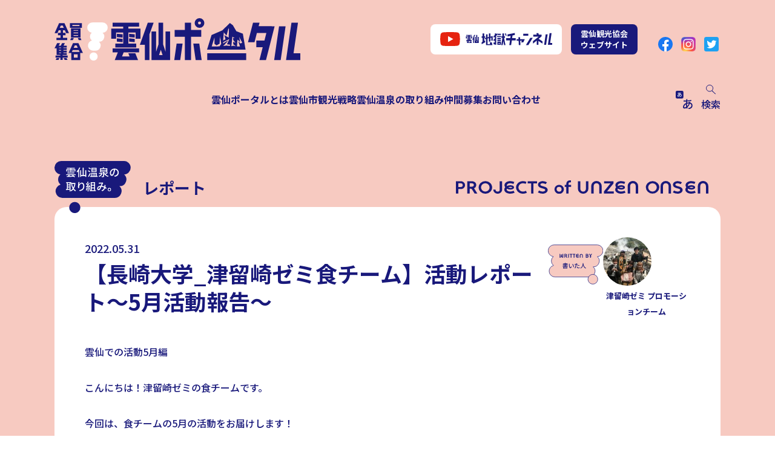

--- FILE ---
content_type: text/html; charset=UTF-8
request_url: https://www.unzen-portal.jp/projects/report/%E3%80%90%E9%95%B7%E5%B4%8E%E5%A4%A7%E5%AD%A6_%E6%B4%A5%E7%95%99%E5%B4%8E%E3%82%BC%E3%83%9F%E9%A3%9F%E3%83%81%E3%83%BC%E3%83%A0%E3%80%91%E6%B4%BB%E5%8B%95%E3%83%AC%E3%83%9D%E3%83%BC%E3%83%88%EF%BD%9E5/
body_size: 56864
content:

<!DOCTYPE html>
<html lang="ja">
<head>
<meta charset=UTF-8>
<title>【長崎大学_津留崎ゼミ食チーム】活動レポート～5月活動報告～ | レポート | 雲仙温泉の取り組み | 全員集合！ 雲仙ポータル</title>
<meta name="description" content="雲仙での活動5月編



こんにちは！津留崎ゼミの食チームです。



今回は、食チームの5月の活動をお届けします！



5月17...">
<meta http-equiv="X-UA-Compatible" content="IE=edge">
<meta name="viewport" content="width=1220">
<link rel="preconnect" href="https://fonts.googleapis.com">
<link rel="preconnect" href="https://fonts.gstatic.com" crossorigin>
<link href="https://fonts.googleapis.com/css2?family=Noto+Sans+JP:wght@300;500;700;900&display=swap" rel="stylesheet">
<link rel="icon" type="image/x-icon" href="https://www.unzen-portal.jp/wp-content/themes/unzen-portal/favicon.ico">
<link rel="stylesheet" href="https://www.unzen-portal.jp/wp-content/themes/unzen-portal/style.css?20230323">
<link rel="stylesheet" href="https://www.unzen-portal.jp/wp-content/themes/unzen-portal/assets/css/style.css?20230323">
<link rel="stylesheet" href="https://www.unzen-portal.jp/wp-content/themes/unzen-portal/assets/css/slick.css?20230323">
<script src="https://www.unzen-portal.jp/wp-content/themes/unzen-portal/assets/js/templates/index.js"></script>
<script src="https://www.unzen-portal.jp/wp-content/themes/unzen-portal/assets/js/jquery.3.6.3.js"></script>
<script src="https://www.unzen-portal.jp/wp-content/themes/unzen-portal/assets/js/slick.min.js"></script>
<meta name='robots' content='max-image-preview:large' />

<!-- Open Graph Meta Tags generated by Blog2Social 702 - https://www.blog2social.com -->
<meta property="og:title" content="【長崎大学_津留崎ゼミ食チーム】活動レポート～5月活動報告～ | レポート | 雲仙温泉の取り組み | 全員集合！ 雲仙ポータル">
<meta property="og:description" content="雲仙での活動5月編



こんにちは！津留崎ゼミの食チームです。



今回は、食チームの5月の活動をお届けします！



5月17...">
<meta property="og:url" content="https://www.unzen-portal.jp/projects/report/%E3%80%90%E9%95%B7%E5%B4%8E%E5%A4%A7%E5%AD%A6_%E6%B4%A5%E7%95%99%E5%B4%8E%E3%82%BC%E3%83%9F%E9%A3%9F%E3%83%81%E3%83%BC%E3%83%A0%E3%80%91%E6%B4%BB%E5%8B%95%E3%83%AC%E3%83%9D%E3%83%BC%E3%83%88%EF%BD%9E5/"/>



<meta property="og:type" content="article"/>
<meta property="og:article:published_time" content="2022-05-31 11:29:00"/>
<meta property="og:article:modified_time" content="2022-08-01 11:31:25"/>
<!-- Open Graph Meta Tags generated by Blog2Social 702 - https://www.blog2social.com -->

<!-- Twitter Card generated by Blog2Social 702 - https://www.blog2social.com -->
<meta name="twitter:card" content="summary">
<meta property="twitter:title" content="【長崎大学_津留崎ゼミ食チーム】活動レポート～5月活動報告～ | レポート | 雲仙温泉の取り組み | 全員集合！ 雲仙ポータル">
<meta property="twitter:description" content="雲仙での活動5月編



こんにちは！津留崎ゼミの食チームです。



今回は、食チームの5月の活動をお届けします！



5月17...">

<!-- Twitter Card generated by Blog2Social 702 - https://www.blog2social.com -->
<meta name="author" content="津留崎ゼミ プロモーションチーム"/>
<script type="text/javascript">
window._wpemojiSettings = {"baseUrl":"https:\/\/s.w.org\/images\/core\/emoji\/14.0.0\/72x72\/","ext":".png","svgUrl":"https:\/\/s.w.org\/images\/core\/emoji\/14.0.0\/svg\/","svgExt":".svg","source":{"concatemoji":"https:\/\/www.unzen-portal.jp\/wp-includes\/js\/wp-emoji-release.min.js?ver=6.1.1"}};
/*! This file is auto-generated */
!function(e,a,t){var n,r,o,i=a.createElement("canvas"),p=i.getContext&&i.getContext("2d");function s(e,t){var a=String.fromCharCode,e=(p.clearRect(0,0,i.width,i.height),p.fillText(a.apply(this,e),0,0),i.toDataURL());return p.clearRect(0,0,i.width,i.height),p.fillText(a.apply(this,t),0,0),e===i.toDataURL()}function c(e){var t=a.createElement("script");t.src=e,t.defer=t.type="text/javascript",a.getElementsByTagName("head")[0].appendChild(t)}for(o=Array("flag","emoji"),t.supports={everything:!0,everythingExceptFlag:!0},r=0;r<o.length;r++)t.supports[o[r]]=function(e){if(p&&p.fillText)switch(p.textBaseline="top",p.font="600 32px Arial",e){case"flag":return s([127987,65039,8205,9895,65039],[127987,65039,8203,9895,65039])?!1:!s([55356,56826,55356,56819],[55356,56826,8203,55356,56819])&&!s([55356,57332,56128,56423,56128,56418,56128,56421,56128,56430,56128,56423,56128,56447],[55356,57332,8203,56128,56423,8203,56128,56418,8203,56128,56421,8203,56128,56430,8203,56128,56423,8203,56128,56447]);case"emoji":return!s([129777,127995,8205,129778,127999],[129777,127995,8203,129778,127999])}return!1}(o[r]),t.supports.everything=t.supports.everything&&t.supports[o[r]],"flag"!==o[r]&&(t.supports.everythingExceptFlag=t.supports.everythingExceptFlag&&t.supports[o[r]]);t.supports.everythingExceptFlag=t.supports.everythingExceptFlag&&!t.supports.flag,t.DOMReady=!1,t.readyCallback=function(){t.DOMReady=!0},t.supports.everything||(n=function(){t.readyCallback()},a.addEventListener?(a.addEventListener("DOMContentLoaded",n,!1),e.addEventListener("load",n,!1)):(e.attachEvent("onload",n),a.attachEvent("onreadystatechange",function(){"complete"===a.readyState&&t.readyCallback()})),(e=t.source||{}).concatemoji?c(e.concatemoji):e.wpemoji&&e.twemoji&&(c(e.twemoji),c(e.wpemoji)))}(window,document,window._wpemojiSettings);
</script>
<style type="text/css">
img.wp-smiley,
img.emoji {
	display: inline !important;
	border: none !important;
	box-shadow: none !important;
	height: 1em !important;
	width: 1em !important;
	margin: 0 0.07em !important;
	vertical-align: -0.1em !important;
	background: none !important;
	padding: 0 !important;
}
</style>
	<link rel='stylesheet' id='wp-block-library-css' href='https://www.unzen-portal.jp/wp-includes/css/dist/block-library/style.min.css?ver=6.1.1' type='text/css' media='all' />
<link rel='stylesheet' id='sidebar-css-css' href='https://www.unzen-portal.jp/wp-content/themes/unzen-portal/assets/gutenberg/css/sidebar.min.css?ver=6.1.1' type='text/css' media='all' />
<link rel='stylesheet' id='editor-css-css' href='https://www.unzen-portal.jp/wp-content/themes/unzen-portal/assets/css/editor-style.css?ver=6.1.1' type='text/css' media='all' />
<link rel='stylesheet' id='classic-theme-styles-css' href='https://www.unzen-portal.jp/wp-includes/css/classic-themes.min.css?ver=1' type='text/css' media='all' />
<style id='global-styles-inline-css' type='text/css'>
body{--wp--preset--color--black: #000000;--wp--preset--color--cyan-bluish-gray: #abb8c3;--wp--preset--color--white: #ffffff;--wp--preset--color--pale-pink: #f78da7;--wp--preset--color--vivid-red: #cf2e2e;--wp--preset--color--luminous-vivid-orange: #ff6900;--wp--preset--color--luminous-vivid-amber: #fcb900;--wp--preset--color--light-green-cyan: #7bdcb5;--wp--preset--color--vivid-green-cyan: #00d084;--wp--preset--color--pale-cyan-blue: #8ed1fc;--wp--preset--color--vivid-cyan-blue: #0693e3;--wp--preset--color--vivid-purple: #9b51e0;--wp--preset--gradient--vivid-cyan-blue-to-vivid-purple: linear-gradient(135deg,rgba(6,147,227,1) 0%,rgb(155,81,224) 100%);--wp--preset--gradient--light-green-cyan-to-vivid-green-cyan: linear-gradient(135deg,rgb(122,220,180) 0%,rgb(0,208,130) 100%);--wp--preset--gradient--luminous-vivid-amber-to-luminous-vivid-orange: linear-gradient(135deg,rgba(252,185,0,1) 0%,rgba(255,105,0,1) 100%);--wp--preset--gradient--luminous-vivid-orange-to-vivid-red: linear-gradient(135deg,rgba(255,105,0,1) 0%,rgb(207,46,46) 100%);--wp--preset--gradient--very-light-gray-to-cyan-bluish-gray: linear-gradient(135deg,rgb(238,238,238) 0%,rgb(169,184,195) 100%);--wp--preset--gradient--cool-to-warm-spectrum: linear-gradient(135deg,rgb(74,234,220) 0%,rgb(151,120,209) 20%,rgb(207,42,186) 40%,rgb(238,44,130) 60%,rgb(251,105,98) 80%,rgb(254,248,76) 100%);--wp--preset--gradient--blush-light-purple: linear-gradient(135deg,rgb(255,206,236) 0%,rgb(152,150,240) 100%);--wp--preset--gradient--blush-bordeaux: linear-gradient(135deg,rgb(254,205,165) 0%,rgb(254,45,45) 50%,rgb(107,0,62) 100%);--wp--preset--gradient--luminous-dusk: linear-gradient(135deg,rgb(255,203,112) 0%,rgb(199,81,192) 50%,rgb(65,88,208) 100%);--wp--preset--gradient--pale-ocean: linear-gradient(135deg,rgb(255,245,203) 0%,rgb(182,227,212) 50%,rgb(51,167,181) 100%);--wp--preset--gradient--electric-grass: linear-gradient(135deg,rgb(202,248,128) 0%,rgb(113,206,126) 100%);--wp--preset--gradient--midnight: linear-gradient(135deg,rgb(2,3,129) 0%,rgb(40,116,252) 100%);--wp--preset--duotone--dark-grayscale: url('#wp-duotone-dark-grayscale');--wp--preset--duotone--grayscale: url('#wp-duotone-grayscale');--wp--preset--duotone--purple-yellow: url('#wp-duotone-purple-yellow');--wp--preset--duotone--blue-red: url('#wp-duotone-blue-red');--wp--preset--duotone--midnight: url('#wp-duotone-midnight');--wp--preset--duotone--magenta-yellow: url('#wp-duotone-magenta-yellow');--wp--preset--duotone--purple-green: url('#wp-duotone-purple-green');--wp--preset--duotone--blue-orange: url('#wp-duotone-blue-orange');--wp--preset--font-size--small: 13px;--wp--preset--font-size--medium: 20px;--wp--preset--font-size--large: 36px;--wp--preset--font-size--x-large: 42px;--wp--preset--spacing--20: 0.44rem;--wp--preset--spacing--30: 0.67rem;--wp--preset--spacing--40: 1rem;--wp--preset--spacing--50: 1.5rem;--wp--preset--spacing--60: 2.25rem;--wp--preset--spacing--70: 3.38rem;--wp--preset--spacing--80: 5.06rem;}:where(.is-layout-flex){gap: 0.5em;}body .is-layout-flow > .alignleft{float: left;margin-inline-start: 0;margin-inline-end: 2em;}body .is-layout-flow > .alignright{float: right;margin-inline-start: 2em;margin-inline-end: 0;}body .is-layout-flow > .aligncenter{margin-left: auto !important;margin-right: auto !important;}body .is-layout-constrained > .alignleft{float: left;margin-inline-start: 0;margin-inline-end: 2em;}body .is-layout-constrained > .alignright{float: right;margin-inline-start: 2em;margin-inline-end: 0;}body .is-layout-constrained > .aligncenter{margin-left: auto !important;margin-right: auto !important;}body .is-layout-constrained > :where(:not(.alignleft):not(.alignright):not(.alignfull)){max-width: var(--wp--style--global--content-size);margin-left: auto !important;margin-right: auto !important;}body .is-layout-constrained > .alignwide{max-width: var(--wp--style--global--wide-size);}body .is-layout-flex{display: flex;}body .is-layout-flex{flex-wrap: wrap;align-items: center;}body .is-layout-flex > *{margin: 0;}:where(.wp-block-columns.is-layout-flex){gap: 2em;}.has-black-color{color: var(--wp--preset--color--black) !important;}.has-cyan-bluish-gray-color{color: var(--wp--preset--color--cyan-bluish-gray) !important;}.has-white-color{color: var(--wp--preset--color--white) !important;}.has-pale-pink-color{color: var(--wp--preset--color--pale-pink) !important;}.has-vivid-red-color{color: var(--wp--preset--color--vivid-red) !important;}.has-luminous-vivid-orange-color{color: var(--wp--preset--color--luminous-vivid-orange) !important;}.has-luminous-vivid-amber-color{color: var(--wp--preset--color--luminous-vivid-amber) !important;}.has-light-green-cyan-color{color: var(--wp--preset--color--light-green-cyan) !important;}.has-vivid-green-cyan-color{color: var(--wp--preset--color--vivid-green-cyan) !important;}.has-pale-cyan-blue-color{color: var(--wp--preset--color--pale-cyan-blue) !important;}.has-vivid-cyan-blue-color{color: var(--wp--preset--color--vivid-cyan-blue) !important;}.has-vivid-purple-color{color: var(--wp--preset--color--vivid-purple) !important;}.has-black-background-color{background-color: var(--wp--preset--color--black) !important;}.has-cyan-bluish-gray-background-color{background-color: var(--wp--preset--color--cyan-bluish-gray) !important;}.has-white-background-color{background-color: var(--wp--preset--color--white) !important;}.has-pale-pink-background-color{background-color: var(--wp--preset--color--pale-pink) !important;}.has-vivid-red-background-color{background-color: var(--wp--preset--color--vivid-red) !important;}.has-luminous-vivid-orange-background-color{background-color: var(--wp--preset--color--luminous-vivid-orange) !important;}.has-luminous-vivid-amber-background-color{background-color: var(--wp--preset--color--luminous-vivid-amber) !important;}.has-light-green-cyan-background-color{background-color: var(--wp--preset--color--light-green-cyan) !important;}.has-vivid-green-cyan-background-color{background-color: var(--wp--preset--color--vivid-green-cyan) !important;}.has-pale-cyan-blue-background-color{background-color: var(--wp--preset--color--pale-cyan-blue) !important;}.has-vivid-cyan-blue-background-color{background-color: var(--wp--preset--color--vivid-cyan-blue) !important;}.has-vivid-purple-background-color{background-color: var(--wp--preset--color--vivid-purple) !important;}.has-black-border-color{border-color: var(--wp--preset--color--black) !important;}.has-cyan-bluish-gray-border-color{border-color: var(--wp--preset--color--cyan-bluish-gray) !important;}.has-white-border-color{border-color: var(--wp--preset--color--white) !important;}.has-pale-pink-border-color{border-color: var(--wp--preset--color--pale-pink) !important;}.has-vivid-red-border-color{border-color: var(--wp--preset--color--vivid-red) !important;}.has-luminous-vivid-orange-border-color{border-color: var(--wp--preset--color--luminous-vivid-orange) !important;}.has-luminous-vivid-amber-border-color{border-color: var(--wp--preset--color--luminous-vivid-amber) !important;}.has-light-green-cyan-border-color{border-color: var(--wp--preset--color--light-green-cyan) !important;}.has-vivid-green-cyan-border-color{border-color: var(--wp--preset--color--vivid-green-cyan) !important;}.has-pale-cyan-blue-border-color{border-color: var(--wp--preset--color--pale-cyan-blue) !important;}.has-vivid-cyan-blue-border-color{border-color: var(--wp--preset--color--vivid-cyan-blue) !important;}.has-vivid-purple-border-color{border-color: var(--wp--preset--color--vivid-purple) !important;}.has-vivid-cyan-blue-to-vivid-purple-gradient-background{background: var(--wp--preset--gradient--vivid-cyan-blue-to-vivid-purple) !important;}.has-light-green-cyan-to-vivid-green-cyan-gradient-background{background: var(--wp--preset--gradient--light-green-cyan-to-vivid-green-cyan) !important;}.has-luminous-vivid-amber-to-luminous-vivid-orange-gradient-background{background: var(--wp--preset--gradient--luminous-vivid-amber-to-luminous-vivid-orange) !important;}.has-luminous-vivid-orange-to-vivid-red-gradient-background{background: var(--wp--preset--gradient--luminous-vivid-orange-to-vivid-red) !important;}.has-very-light-gray-to-cyan-bluish-gray-gradient-background{background: var(--wp--preset--gradient--very-light-gray-to-cyan-bluish-gray) !important;}.has-cool-to-warm-spectrum-gradient-background{background: var(--wp--preset--gradient--cool-to-warm-spectrum) !important;}.has-blush-light-purple-gradient-background{background: var(--wp--preset--gradient--blush-light-purple) !important;}.has-blush-bordeaux-gradient-background{background: var(--wp--preset--gradient--blush-bordeaux) !important;}.has-luminous-dusk-gradient-background{background: var(--wp--preset--gradient--luminous-dusk) !important;}.has-pale-ocean-gradient-background{background: var(--wp--preset--gradient--pale-ocean) !important;}.has-electric-grass-gradient-background{background: var(--wp--preset--gradient--electric-grass) !important;}.has-midnight-gradient-background{background: var(--wp--preset--gradient--midnight) !important;}.has-small-font-size{font-size: var(--wp--preset--font-size--small) !important;}.has-medium-font-size{font-size: var(--wp--preset--font-size--medium) !important;}.has-large-font-size{font-size: var(--wp--preset--font-size--large) !important;}.has-x-large-font-size{font-size: var(--wp--preset--font-size--x-large) !important;}
.wp-block-navigation a:where(:not(.wp-element-button)){color: inherit;}
:where(.wp-block-columns.is-layout-flex){gap: 2em;}
.wp-block-pullquote{font-size: 1.5em;line-height: 1.6;}
</style>
<link rel='stylesheet' id='ppress-frontend-css' href='https://www.unzen-portal.jp/wp-content/plugins/wp-user-avatar/assets/css/frontend.min.css?ver=4.8.0' type='text/css' media='all' />
<link rel='stylesheet' id='ppress-flatpickr-css' href='https://www.unzen-portal.jp/wp-content/plugins/wp-user-avatar/assets/flatpickr/flatpickr.min.css?ver=4.8.0' type='text/css' media='all' />
<link rel='stylesheet' id='ppress-select2-css' href='https://www.unzen-portal.jp/wp-content/plugins/wp-user-avatar/assets/select2/select2.min.css?ver=6.1.1' type='text/css' media='all' />
<link rel='stylesheet' id='wp-pagenavi-css' href='https://www.unzen-portal.jp/wp-content/plugins/wp-pagenavi/pagenavi-css.css?ver=2.70' type='text/css' media='all' />
<script type='text/javascript' src='https://www.unzen-portal.jp/wp-includes/js/jquery/jquery.min.js?ver=3.6.1' id='jquery-core-js'></script>
<script type='text/javascript' src='https://www.unzen-portal.jp/wp-includes/js/jquery/jquery-migrate.min.js?ver=3.3.2' id='jquery-migrate-js'></script>
<script type='text/javascript' src='https://www.unzen-portal.jp/wp-content/plugins/wp-user-avatar/assets/flatpickr/flatpickr.min.js?ver=4.8.0' id='ppress-flatpickr-js'></script>
<script type='text/javascript' src='https://www.unzen-portal.jp/wp-content/plugins/wp-user-avatar/assets/select2/select2.min.js?ver=4.8.0' id='ppress-select2-js'></script>
<link rel="https://api.w.org/" href="https://www.unzen-portal.jp/wp-json/" /><link rel="alternate" type="application/json" href="https://www.unzen-portal.jp/wp-json/wp/v2/projects/9411" /><link rel="EditURI" type="application/rsd+xml" title="RSD" href="https://www.unzen-portal.jp/xmlrpc.php?rsd" />
<link rel="wlwmanifest" type="application/wlwmanifest+xml" href="https://www.unzen-portal.jp/wp-includes/wlwmanifest.xml" />
<meta name="generator" content="WordPress 6.1.1" />
<link rel="canonical" href="https://www.unzen-portal.jp/projects/report/%e3%80%90%e9%95%b7%e5%b4%8e%e5%a4%a7%e5%ad%a6_%e6%b4%a5%e7%95%99%e5%b4%8e%e3%82%bc%e3%83%9f%e9%a3%9f%e3%83%81%e3%83%bc%e3%83%a0%e3%80%91%e6%b4%bb%e5%8b%95%e3%83%ac%e3%83%9d%e3%83%bc%e3%83%88%ef%bd%9e5/" />
<link rel='shortlink' href='https://www.unzen-portal.jp/?p=9411' />
<link rel="alternate" type="application/json+oembed" href="https://www.unzen-portal.jp/wp-json/oembed/1.0/embed?url=https%3A%2F%2Fwww.unzen-portal.jp%2Fprojects%2Freport%2F%25e3%2580%2590%25e9%2595%25b7%25e5%25b4%258e%25e5%25a4%25a7%25e5%25ad%25a6_%25e6%25b4%25a5%25e7%2595%2599%25e5%25b4%258e%25e3%2582%25bc%25e3%2583%259f%25e9%25a3%259f%25e3%2583%2581%25e3%2583%25bc%25e3%2583%25a0%25e3%2580%2591%25e6%25b4%25bb%25e5%258b%2595%25e3%2583%25ac%25e3%2583%259d%25e3%2583%25bc%25e3%2583%2588%25ef%25bd%259e5%2F" />
<link rel="alternate" type="text/xml+oembed" href="https://www.unzen-portal.jp/wp-json/oembed/1.0/embed?url=https%3A%2F%2Fwww.unzen-portal.jp%2Fprojects%2Freport%2F%25e3%2580%2590%25e9%2595%25b7%25e5%25b4%258e%25e5%25a4%25a7%25e5%25ad%25a6_%25e6%25b4%25a5%25e7%2595%2599%25e5%25b4%258e%25e3%2582%25bc%25e3%2583%259f%25e9%25a3%259f%25e3%2583%2581%25e3%2583%25bc%25e3%2583%25a0%25e3%2580%2591%25e6%25b4%25bb%25e5%258b%2595%25e3%2583%25ac%25e3%2583%259d%25e3%2583%25bc%25e3%2583%2588%25ef%25bd%259e5%2F&#038;format=xml" />
<noscript><style>.lazyload[data-src]{display:none !important;}</style></noscript><style>.lazyload{background-image:none !important;}.lazyload:before{background-image:none !important;}</style><!--[if lt IE 9]>
<script src="https://html5shim.googlecode.com/svn/trunk/html5.js"></script>
<![endif]-->
<!-- Global site tag (gtag.js) - Google Analytics -->
<script async src="https://www.googletagmanager.com/gtag/js?id=G-FB8TE242CC"></script>
<script>
  window.dataLayer = window.dataLayer || [];
  function gtag(){dataLayer.push(arguments);}
  gtag('js', new Date());
  gtag('config', 'G-FB8TE242CC');
</script>
<meta property="og:image" content="https://www.unzen-portal.jp/wp-content/uploads/2022/08/image.png">
<meta name="twitter:image" content="https://www.unzen-portal.jp/wp-content/uploads/2022/08/image.png">
<meta name="twitter:card" content="summary_large_image">
</head>
<body data-rsssl=1 class="projects-template-default single single-projects postid-9411">
<script data-cfasync="false" data-no-defer="1">var ewww_webp_supported=false;</script>

<div class="l-search__form__wrap">
    <div class="l-search__form__inner">
        <form role="search" method="get" id="searchform" class="searchform" action="https://www.unzen-portal.jp/">
				<div>
					<label class="screen-reader-text" for="s">検索:</label>
					<input type="text" value="" name="s" id="s" />
					<input type="submit" id="searchsubmit" value="検索" />
				</div>
			</form>    </div>
    <a class="l-search__form__close__btn"><span></span>閉じる</a>
</div>

<div class="l-container">
    <header class="l-header p-header">

        <div class="l-header__inner p-header__inner">
            <h1 class="l-logo p-logo">
                <a href="https://www.unzen-portal.jp/">
                    <img src="[data-uri]" alt="全員集合！雲仙ポータル" data-src="https://www.unzen-portal.jp/wp-content/themes/unzen-portal/assets/images/common/logo.svg" decoding="async" class="lazyload"><noscript><img src="https://www.unzen-portal.jp/wp-content/themes/unzen-portal/assets/images/common/logo.svg" alt="全員集合！雲仙ポータル" data-eio="l"></noscript>
                </a>
            </h1>
            
            <ul class="l-hbanner p-hbanner">
                <li class="p-hbanner__item p-hbanner__item--youtube">
                    <a href="https://www.youtube.com/channel/UC8LcHiFfuAjJDXea9tvm0UQ">
                        <img src="[data-uri]" alt="雲仙地獄チャンネル" data-src="https://www.unzen-portal.jp/wp-content/themes/unzen-portal/assets/images/common/youtube.svg" decoding="async" class="lazyload"><noscript><img src="https://www.unzen-portal.jp/wp-content/themes/unzen-portal/assets/images/common/youtube.svg" alt="雲仙地獄チャンネル" data-eio="l"></noscript>
                    </a>
                </li>
                <li class="p-hbanner__item p-hbanner__item--tour">
                    <a href="http://www.unzen.org/" target="_blank">雲仙観光協会<br>ウェブサイト</a>
                </li>
            </ul>

            <ul class="l-snsbtn p-snsbtn">
                <li class="p-snsbtn__item p-snsbtn__item--facebook">
                    <a href="https://www.facebook.com/unzen.portal" target="_blank">
                        <img src="[data-uri]" alt="facebook" data-src="https://www.unzen-portal.jp/wp-content/themes/unzen-portal/assets/images/common/icon_facebook.svg" decoding="async" class="lazyload"><noscript><img src="https://www.unzen-portal.jp/wp-content/themes/unzen-portal/assets/images/common/icon_facebook.svg" alt="facebook" data-eio="l"></noscript>
                    </a>
                </li>
                <li class="p-snsbtn__item p-snsbtn__item--instagram">
                    <a href="https://www.instagram.com/unzen_portal" target="_blank">
                        <img src="[data-uri]" alt="instagram" data-src="https://www.unzen-portal.jp/wp-content/themes/unzen-portal/assets/images/common/icon_instagram.png" decoding="async" class="lazyload"><noscript><img src="https://www.unzen-portal.jp/wp-content/themes/unzen-portal/assets/images/common/icon_instagram.png" alt="instagram" data-eio="l"></noscript>
                    </a>
                </li>
                <li class="p-snsbtn__item p-snsbtn__item--twitter">
                    <a href="https://twitter.com/unzen_portal" target="_blank">
                        <img src="[data-uri]" alt="Twitter" data-src="https://www.unzen-portal.jp/wp-content/themes/unzen-portal/assets/images/common/icon_twitter.svg" decoding="async" class="lazyload"><noscript><img src="https://www.unzen-portal.jp/wp-content/themes/unzen-portal/assets/images/common/icon_twitter.svg" alt="Twitter" data-eio="l"></noscript>
                    </a>
                </li>
            </ul>

            <div class="l-globalnav p-globalnav">
                <nav class="p-globalnav__inner">
                    <ul>
                        <li class="p-globalnav__item ">
                            <a href="https://www.unzen-portal.jp/about/">雲仙ポータルとは</a>
                        </li>
                        <li class="p-globalnav__item ">
                            <a href="https://www.unzen-portal.jp/strategy/">雲仙市観光戦略</a>
                        </li>
                        <li class="p-globalnav__item ">
                            <a href="https://www.unzen-portal.jp/projects/">雲仙温泉の取り組み</a>
                        </li>
                        <li class="p-globalnav__item ">
                            <a href="https://www.unzen-portal.jp/join/">仲間募集</a>
                        </li>
                        <li class="p-globalnav__item ">
                            <a href="https://www.unzen-portal.jp/contact/">お問い合わせ</a>
                        </li>
                    </ul>
                </nav>
                <a href="#" class="p-fontsize p-fontsize--small"><img src="[data-uri]" alt="文字サイズ変更" data-src="https://www.unzen-portal.jp/wp-content/themes/unzen-portal/assets/images/common/font-size.svg" decoding="async" class="lazyload"><noscript><img src="https://www.unzen-portal.jp/wp-content/themes/unzen-portal/assets/images/common/font-size.svg" alt="文字サイズ変更" data-eio="l"></noscript></a>
                <a href="#" class="p-fontsize p-fontsize--big"><img src="[data-uri]" alt="文字サイズ変更" data-src="https://www.unzen-portal.jp/wp-content/themes/unzen-portal/assets/images/common/font-size_big.svg" decoding="async" class="lazyload"><noscript><img src="https://www.unzen-portal.jp/wp-content/themes/unzen-portal/assets/images/common/font-size_big.svg" alt="文字サイズ変更" data-eio="l"></noscript></a>
                <a class="p-search"><img src="[data-uri]" alt="検索" data-src="https://www.unzen-portal.jp/wp-content/themes/unzen-portal/assets/images/common/search.svg" decoding="async" class="lazyload"><noscript><img src="https://www.unzen-portal.jp/wp-content/themes/unzen-portal/assets/images/common/search.svg" alt="検索" data-eio="l"></noscript>検索</a>
            </div>
            <a class="l-spnav p-spnav"><span></span></a>
        </div>

    </header>

    <main class="l-main">
<section class="p-section__top p-bg__pink">
    <div class="p-section__inner p-section__inner--post">

        <!-- プロジェクトタイトル -->
        <div class="p-post__category p-post__category--projects">
            <p class="p-post__category__icon">
                                <img src="[data-uri]" alt="雲仙温泉の取り組み" data-src="https://www.unzen-portal.jp/wp-content/themes/unzen-portal/assets/images/projects/projects_title.svg" decoding="async" class="lazyload"><noscript><img src="https://www.unzen-portal.jp/wp-content/themes/unzen-portal/assets/images/projects/projects_title.svg" alt="雲仙温泉の取り組み" data-eio="l"></noscript>
                            </p>
            <p class="p-post__category__txt">レポート</p>
        </div>
        <!-- //プロジェクトタイトル -->

        <article class="p-post__wrapper p-post__wrapper--projects">
            <div class="p-post__header">
                <div class="p-post__title">
                    <time class="p-post__title__date">2022.05.31</time>
                    <h1 class="p-post__title__txt">
                        【長崎大学_津留崎ゼミ食チーム】活動レポート～5月活動報告～                    </h1>
                </div>
                <div class="p-post__member">
                    <div class="p-post__member__inner">
                        <div class="p-post__member__image lazyload" style="" data-back="https://www.unzen-portal.jp/wp-content/uploads/2021/04/20210421_211544-150x150.jpg"></div>
                        <p class="p-post__member__name">津留崎ゼミ プロモーションチーム</p>
                    </div>
                </div>
            </div>
            <div class="p-editarea p-editarea--post">
                
<p>雲仙での活動5月編</p>



<p>こんにちは！津留崎ゼミの食チームです。</p>



<p>今回は、食チームの5月の活動をお届けします！</p>



<p>5月17日に雲仙を訪問し、雲仙もち味マップの撮影現場に同行させていただきました。</p>



<p>このマップは、チェーン店が一店舗もない雲仙温泉街で飲食店を営んでいらっしゃる11店舗が雲仙のこだわりの食材を使って作った新商品が紹介されているものです。</p>



<p>食チームは、撮影班と取材班のそれぞれに同行し、マップができる過程を見学しながら、それぞれの店舗のこだわりを聞いてきました。</p>



<p>私たちが同行できたのは6店舗だけだったのですが、そこで感じたことを皆さんに共有できればと思います。</p>



<p>一番に感じたのは、みなさんが雲仙愛とお店への愛をもっていらっしゃるということです。</p>



<p>雲仙のおすすめの場所は？という質問に対し、どこのどんなところが気に入っているのかについて、雲仙に咲く花や、季節によって変わる景色を引き合いに出しながら語られる姿を見て、私も行ってみたい！と思う雲仙のスポットが増えました。</p>



<p>また、料理に使っている食材は雲仙のものにこだわっていることや、その食材をどういう風に使えばよりおいしさが引き立つのかというお話を聞くことができ、お話を聞いた後に食べるご飯は格別に美味しかったです。</p>



<div class="wp-block-image"><figure class="aligncenter size-large"><img decoding="async" width="310" height="414" src="[data-uri]" alt="" class="wp-image-9412 lazyload"   data-src="https://www.unzen-portal.jp/wp-content/uploads/2022/08/image.png" data-srcset="https://www.unzen-portal.jp/wp-content/uploads/2022/08/image.png 310w, https://www.unzen-portal.jp/wp-content/uploads/2022/08/image-225x300.png 225w" data-sizes="auto" /><noscript><img decoding="async" width="310" height="414" src="https://www.unzen-portal.jp/wp-content/uploads/2022/08/image.png" alt="" class="wp-image-9412" srcset="https://www.unzen-portal.jp/wp-content/uploads/2022/08/image.png 310w, https://www.unzen-portal.jp/wp-content/uploads/2022/08/image-225x300.png 225w" sizes="(max-width: 310px) 100vw, 310px" data-eio="l" /></noscript></figure></div>



<p>[ジオバーガーを食べている様子]</p>



<p>この雲仙もち味マップ、すでに完成しており、観光局等で入手可能です！</p>



<p>11店舗のこだわりがつまった新商品、ぜひ雲仙に足を運んでご堪能ください！</p>
            </div>
        </article>

    </div>
</section>

<section class="p-relation__post p-section__last">
    <div class="p-section__inner">
        <p class="p-relation__post__title p-relation__post__title--projects">
            <span>レポート</span>の記事一覧
        </p>
        <ul class="p-relation__post__list">
                        <li class="p-relation__post__item ">
                <a href="https://www.unzen-portal.jp/projects/report/obamaonsen_takkyuutaikai2025/">
                    <svg width="225" height="130" class="p-relation__post__item__photo" viewBox="0 0 226 130">
                        <image xlink:href="https://www.unzen-portal.jp/wp-content/uploads/2026/01/S__12017676_0-1024x768.jpg" width="110%" height="100%" preserveAspectRatio="xMidYMid slice" clip-path="url(#soft-circle)">
                    </svg>
                    <dl class="p-relation__post__item__info">
                        <dt class="p-relation__post__item__ttl">第4回小浜温泉ラージボールオープン大会で雲仙市の...</dt>
                        <dd class="p-relation__post__item__txt">
2025年12月13日(土)〜14日(日)、雲仙市小浜体育館で、雲仙市卓球協会主催の「第4回ニッタク杯雲仙小...</dd>
                        <dd class="p-relation__post__item__detail">
                            <time>2026.01.23</time>
                            <span class="p-navy__arrow">詳しく見る</span>
                        </dd>
                    </dl>
                </a>
            </li>
                        <li class="p-relation__post__item ">
                <a href="https://www.unzen-portal.jp/projects/report/interpretation-master-plan-forum-20251129/">
                    <svg width="225" height="130" class="p-relation__post__item__photo" viewBox="0 0 226 130">
                        <image xlink:href="https://www.unzen-portal.jp/wp-content/uploads/2026/01/画像_IPフォーラム-1024x485.jpg" width="110%" height="100%" preserveAspectRatio="xMidYMid slice" clip-path="url(#soft-circle)">
                    </svg>
                    <dl class="p-relation__post__item__info">
                        <dt class="p-relation__post__item__ttl">インタープリテーション全体計画全国フォーラム in...</dt>
                        <dd class="p-relation__post__item__txt">
2025年11月29日～12月1日の2泊3日で、インタープリテーション全体計画の全国フォーラムが開催されま...</dd>
                        <dd class="p-relation__post__item__detail">
                            <time>2026.01.15</time>
                            <span class="p-navy__arrow">詳しく見る</span>
                        </dd>
                    </dl>
                </a>
            </li>
                        <li class="p-relation__post__item ">
                <a href="https://www.unzen-portal.jp/projects/report/training_20251117_19_2/">
                    <svg width="225" height="130" class="p-relation__post__item__photo" viewBox="0 0 226 130">
                        <image xlink:href="https://www.unzen-portal.jp/wp-content/uploads/2025/12/研修伊勢志摩2025-162-1024x768.jpg" width="110%" height="100%" preserveAspectRatio="xMidYMid slice" clip-path="url(#soft-circle)">
                    </svg>
                    <dl class="p-relation__post__item__info">
                        <dt class="p-relation__post__item__ttl">海島遊民くらぶで学ぶ！観光とは何か　研修レポー...</dt>
                        <dd class="p-relation__post__item__txt">
前編では、カヤック体験や海女さんの文化ツアーについてお届けしました。後編では、答志島での体験と...</dd>
                        <dd class="p-relation__post__item__detail">
                            <time>2025.12.23</time>
                            <span class="p-navy__arrow">詳しく見る</span>
                        </dd>
                    </dl>
                </a>
            </li>
                        <li class="p-relation__post__item ">
                <a href="https://www.unzen-portal.jp/projects/report/training_20251117_19/">
                    <svg width="225" height="130" class="p-relation__post__item__photo" viewBox="0 0 226 130">
                        <image xlink:href="https://www.unzen-portal.jp/wp-content/uploads/2025/12/研修伊勢志摩2025-145-1024x768.jpg" width="110%" height="100%" preserveAspectRatio="xMidYMid slice" clip-path="url(#soft-circle)">
                    </svg>
                    <dl class="p-relation__post__item__info">
                        <dt class="p-relation__post__item__ttl">海島遊民くらぶで学ぶ！観光とは何か　研修レポー...</dt>
                        <dd class="p-relation__post__item__txt">
2025年11月17日～19日の2泊3日、雲仙観光局のスタッフ3名は、三重県鳥羽市にある海島遊民くらぶの「4...</dd>
                        <dd class="p-relation__post__item__detail">
                            <time>2025.12.22</time>
                            <span class="p-navy__arrow">詳しく見る</span>
                        </dd>
                    </dl>
                </a>
            </li>
                        <li class="p-relation__post__item ">
                <a href="https://www.unzen-portal.jp/projects/report/metlife202510/">
                    <svg width="225" height="130" class="p-relation__post__item__photo" viewBox="0 0 226 130">
                        <image xlink:href="https://www.unzen-portal.jp/wp-content/uploads/2025/11/IMG_5126-1024x768.jpg" width="110%" height="100%" preserveAspectRatio="xMidYMid slice" clip-path="url(#soft-circle)">
                    </svg>
                    <dl class="p-relation__post__item__info">
                        <dt class="p-relation__post__item__ttl">ミヤマキリシマ環境保全活動　2025年秋</dt>
                        <dd class="p-relation__post__item__txt">
令和7年10月11日、今年2回目となる、メットライフ生命のボランティア社員による、ミヤマキリシマ保全...</dd>
                        <dd class="p-relation__post__item__detail">
                            <time>2025.11.15</time>
                            <span class="p-navy__arrow">詳しく見る</span>
                        </dd>
                    </dl>
                </a>
            </li>
                        <li class="p-relation__post__item ">
                <a href="https://www.unzen-portal.jp/projects/report/unzenkankodxacademy_5/">
                    <svg width="225" height="130" class="p-relation__post__item__photo" viewBox="0 0 226 130">
                        <image xlink:href="https://www.unzen-portal.jp/wp-content/uploads/2025/10/IMG_9982-1-1024x768.jpg" width="110%" height="100%" preserveAspectRatio="xMidYMid slice" clip-path="url(#soft-circle)">
                    </svg>
                    <dl class="p-relation__post__item__info">
                        <dt class="p-relation__post__item__ttl">データとAIを「武器」に！雲仙観光DXアカデミー、D...</dt>
                        <dd class="p-relation__post__item__txt">
雲仙観光DXアカデミーの第6回が10月23日（木）雲仙市国見町の神代小路まちなみ交流館で開催されまし...</dd>
                        <dd class="p-relation__post__item__detail">
                            <time>2025.10.27</time>
                            <span class="p-navy__arrow">詳しく見る</span>
                        </dd>
                    </dl>
                </a>
            </li>
                    </ul>
        <div class="p-pagenation"><ul class="p-pagenation__number"><li class="is-current"><span>1</span></li><li><a href="https://www.unzen-portal.jp/projects/report/%E3%80%90%E9%95%B7%E5%B4%8E%E5%A4%A7%E5%AD%A6_%E6%B4%A5%E7%95%99%E5%B4%8E%E3%82%BC%E3%83%9F%E9%A3%9F%E3%83%81%E3%83%BC%E3%83%A0%E3%80%91%E6%B4%BB%E5%8B%95%E3%83%AC%E3%83%9D%E3%83%BC%E3%83%88%EF%BD%9E5/?paged=2">2</a></li><li><a href="https://www.unzen-portal.jp/projects/report/%E3%80%90%E9%95%B7%E5%B4%8E%E5%A4%A7%E5%AD%A6_%E6%B4%A5%E7%95%99%E5%B4%8E%E3%82%BC%E3%83%9F%E9%A3%9F%E3%83%81%E3%83%BC%E3%83%A0%E3%80%91%E6%B4%BB%E5%8B%95%E3%83%AC%E3%83%9D%E3%83%BC%E3%83%88%EF%BD%9E5/?paged=3">3</a></li><li><a href="https://www.unzen-portal.jp/projects/report/%E3%80%90%E9%95%B7%E5%B4%8E%E5%A4%A7%E5%AD%A6_%E6%B4%A5%E7%95%99%E5%B4%8E%E3%82%BC%E3%83%9F%E9%A3%9F%E3%83%81%E3%83%BC%E3%83%A0%E3%80%91%E6%B4%BB%E5%8B%95%E3%83%AC%E3%83%9D%E3%83%BC%E3%83%88%EF%BD%9E5/?paged=4">4</a></li><li><a href="https://www.unzen-portal.jp/projects/report/%E3%80%90%E9%95%B7%E5%B4%8E%E5%A4%A7%E5%AD%A6_%E6%B4%A5%E7%95%99%E5%B4%8E%E3%82%BC%E3%83%9F%E9%A3%9F%E3%83%81%E3%83%BC%E3%83%A0%E3%80%91%E6%B4%BB%E5%8B%95%E3%83%AC%E3%83%9D%E3%83%BC%E3%83%88%EF%BD%9E5/?paged=5">5</a></li><li class="is-skip">...</li><li><a href="https://www.unzen-portal.jp/projects/report/%E3%80%90%E9%95%B7%E5%B4%8E%E5%A4%A7%E5%AD%A6_%E6%B4%A5%E7%95%99%E5%B4%8E%E3%82%BC%E3%83%9F%E9%A3%9F%E3%83%81%E3%83%BC%E3%83%A0%E3%80%91%E6%B4%BB%E5%8B%95%E3%83%AC%E3%83%9D%E3%83%BC%E3%83%88%EF%BD%9E5/?paged=30">30</a></li><a href="https://www.unzen-portal.jp/projects/report/%E3%80%90%E9%95%B7%E5%B4%8E%E5%A4%A7%E5%AD%A6_%E6%B4%A5%E7%95%99%E5%B4%8E%E3%82%BC%E3%83%9F%E9%A3%9F%E3%83%81%E3%83%BC%E3%83%A0%E3%80%91%E6%B4%BB%E5%8B%95%E3%83%AC%E3%83%9D%E3%83%BC%E3%83%88%EF%BD%9E5/?paged=2" class="p-pagenation__arrow p-pagenation__arrow--next"><span></span></a></ul></div>    </div>
</section>

    </main>
    <footer class="l-footer p-footer">
        <div class="l-footer__inner p-footer__inner">
            <dl class="l-flinks p-flinks">
                <dt class="p-flinks__ttl">
                    <picture>
                        <source media="(max-width: 767px)"  data-srcset="https://www.unzen-portal.jp/wp-content/themes/unzen-portal/assets/images/common/footer_link_ttl@sp.svg">
                        <source media="(min-width: 768px)"  data-srcset="https://www.unzen-portal.jp/wp-content/themes/unzen-portal/assets/images/common/footer_link_ttl.svg">
                        <img src="[data-uri]" alt="おすすめリンク" data-src="https://www.unzen-portal.jp/wp-content/themes/unzen-portal/assets/images/common/footer_link_ttl.svg" decoding="async" class="lazyload"><noscript><img src="https://www.unzen-portal.jp/wp-content/themes/unzen-portal/assets/images/common/footer_link_ttl.svg" alt="おすすめリンク" data-eio="l"></noscript>
                    </picture>
                </dt>
                <dd class="p-flinks__box">
                    <ul class="p-flinks__box__inner">
                        <li class="p-flinks__box__item"><a href="https://find.unzen.org/" target="_blank">Find UNZEN</a></li>
                        <li class="p-flinks__box__item"><a href="https://unzen-dmo.com/" target="_blank">雲仙観光局公式サイト</a></li>
                        <li class="p-flinks__box__item"><a href="http://www.unzen.org/" target="_blank">雲仙観光局観光サイト</a></li>
                        <li class="p-flinks__box__item"><a href="https://www.city.unzen.nagasaki.jp/" target="_blank">雲仙市ホームページ</a></li>
                        <li class="p-flinks__box__item"><a href="https://www.env.go.jp/park/" target="_blank">国立公園</a></li>
                        <li class="p-flinks__box__item"><a href="http://www.unzen-geopark.jp/" target="_blank">島原半島ジオパーク</a></li>
                        <li class="p-flinks__box__item"><a href="https://www.shimakanren.com/" target="_blank">島原半島観光連盟</a></li>
                        <li class="p-flinks__box__item"><a href="https://obama.or.jp/" target="_blank">小浜温泉旅館組合</a></li>
                        <li class="p-flinks__box__item"><a href="http://unzen-ropeway.com/" target="_blank">雲仙ロープウェイ</a></li>
                        <li class="p-flinks__box__item"><a href="https://www.nagasaki-tabinet.com/" target="_blank">ながさき旅ネット</a></li>
                        <li class="p-flinks__box__item"><a href="https://www.city.unzen.nagasaki.jp/kiji0034342/index.html" target="_blank">雲仙市ふるさと納税サイト</a></li>
                    </ul>
                </dd>
            </dl>
            <div class="l-flogo p-flogo">
                <a href="https://www.unzen-portal.jp/"><img src="[data-uri]" alt="全員集合！雲仙ポータル" data-src="https://www.unzen-portal.jp/wp-content/themes/unzen-portal/assets/images/common/logo.svg" decoding="async" class="lazyload"><noscript><img src="https://www.unzen-portal.jp/wp-content/themes/unzen-portal/assets/images/common/logo.svg" alt="全員集合！雲仙ポータル" data-eio="l"></noscript></a>
                <dl class="p-footer__author">
                    <dt>一般社団法人 雲仙観光局</dt>
                    <dd>
                        <address>〒854-0621<br>長崎県雲仙市小浜町雲仙320番地</address>
                        TEL：0957-73-3639
                    </dd>
                </dl>
            </div>
            <div class="l-fnav p-fnav">
                <ul class="l-fnav__line">
                    <li><a href="https://www.unzen-portal.jp/">ホーム</a></li>
                    <li><a href="https://www.unzen-portal.jp/about/">雲仙ポータルとは</a></li>
                    <li><a href="https://www.unzen-portal.jp/strategy/">雲仙市観光戦略</a></li>
                    <li><a href="https://www.unzen-portal.jp/projects/">雲仙温泉の取り組み</a></li>
                </ul>
                <ul class="l-fnav__line">
                    <li><a href="https://www.unzen-portal.jp/join/">仲間募集</a></li>
                    <li><a href="https://www.unzen-portal.jp/vacance/">5泊6日のヴァカンス</a></li>
                    <li><a href="https://www.unzen-portal.jp/safety/">安心安全への取り組み</a></li>
                    <li><a href="https://www.unzen-portal.jp/contact/">お問い合わせ</a></li>
                </ul>
                <ul class="l-fnav__line">
                    <li><a href="https://www.unzen-portal.jp/sitemap/">サイトマップ</a></li>
                    <li><a href="https://www.unzen-portal.jp/privacy/">プライバシーポリシー</a></li>
                    <li><a href="https://www.unzen-portal.jp/cookie/">Cookieポリシー</a></li>
                </ul>
            </div>
            <div class="l-optionnav p-optionnav">
                <a class="l-optionnav__youtube p-optionnav__youtube" href="https://www.youtube.com/channel/UC8LcHiFfuAjJDXea9tvm0UQ"><img src="[data-uri]" alt="雲仙地獄チャンネル" data-src="https://www.unzen-portal.jp/wp-content/themes/unzen-portal/assets/images/common/youtube.svg" decoding="async" class="lazyload"><noscript><img src="https://www.unzen-portal.jp/wp-content/themes/unzen-portal/assets/images/common/youtube.svg" alt="雲仙地獄チャンネル" data-eio="l"></noscript></a>
                <ul class="l-optionnav__sns p-optionnav__sns p-snsbtn">
                    <li class="p-snsbtn__item p-snsbtn__item--facebook">
                        <a href="https://www.facebook.com/unzen.portal" target="_blank">
                            <img src="[data-uri]" alt="facebook" data-src="https://www.unzen-portal.jp/wp-content/themes/unzen-portal/assets/images/common/icon_facebook.svg" decoding="async" class="lazyload"><noscript><img src="https://www.unzen-portal.jp/wp-content/themes/unzen-portal/assets/images/common/icon_facebook.svg" alt="facebook" data-eio="l"></noscript>
                        </a>
                    </li>
                    <li class="p-snsbtn__item p-snsbtn__item--instagram">
                        <a href="https://www.instagram.com/unzen_portal" target="_blank">
                            <img src="[data-uri]" alt="instagram" data-src="https://www.unzen-portal.jp/wp-content/themes/unzen-portal/assets/images/common/icon_instagram.png" decoding="async" class="lazyload"><noscript><img src="https://www.unzen-portal.jp/wp-content/themes/unzen-portal/assets/images/common/icon_instagram.png" alt="instagram" data-eio="l"></noscript>
                        </a>
                    </li>
                    <li class="p-snsbtn__item p-snsbtn__item--twitter">
                        <a href="https://twitter.com/unzen_portal" target="_blank">
                            <img src="[data-uri]" alt="Twitter" data-src="https://www.unzen-portal.jp/wp-content/themes/unzen-portal/assets/images/common/icon_twitter.svg" decoding="async" class="lazyload"><noscript><img src="https://www.unzen-portal.jp/wp-content/themes/unzen-portal/assets/images/common/icon_twitter.svg" alt="Twitter" data-eio="l"></noscript>
                        </a>
                    </li>
                </ul>
            </div>
            <small class="l-copyright p-copyright">&copy;&nbsp;2020-2026&nbsp;<a href="https://www.unzen-portal.jp/">UNZEN portal</a></small>
        </div>
    </footer>
</div><!-- l-container -->
<a href="#" class="l-pagetop"><img src="[data-uri]" alt="ページトップの先頭へ" data-src="https://www.unzen-portal.jp/wp-content/themes/unzen-portal/assets/images/common/pagetop.svg" decoding="async" class="lazyload"><noscript><img src="https://www.unzen-portal.jp/wp-content/themes/unzen-portal/assets/images/common/pagetop.svg" alt="ページトップの先頭へ" data-eio="l"></noscript></a>
<div class="p-spnav__target">
    <div class="p-spnav__target__inner">
        <ul class="p-spnav__target__inner__main">
            <li><a href="https://www.unzen-portal.jp/">ホーム</a></li>
            <li><a href="https://www.unzen-portal.jp/about/">雲仙ポータルとは</a></li>
            <li><a href="https://www.unzen-portal.jp/strategy/">雲仙市観光戦略</a></li>
            <li><a href="https://www.unzen-portal.jp/projects/">雲仙温泉の取り組み</a></li>
            <li><a href="https://www.unzen-portal.jp/join/">仲間募集</a></li>
        </ul>
        <ul class="p-spnav__target__inner__sub">
            <li><a href="https://www.unzen-portal.jp/contact/">お問い合わせ</a></li>
            <li><a href="https://www.unzen-portal.jp/privacy/">プライバシーポリシー</a></li>
            <li><a href="https://www.unzen-portal.jp/cookie/">クッキーポリシー</a></li>
        </ul>
        <div class="p-spnav__target__inner__search">
            <form role="search" method="get" id="searchform" class="searchform" action="https://www.unzen-portal.jp">
                <div>
                    <span>検索</span>
                    <input name="s" id="s" type="text" placeholder="こちらにキーワードを入力">
                </div>
            </form>
        </div>
        <a class="p-spnav__target__inner__youtube" class="" href="https://www.youtube.com/channel/UC8LcHiFfuAjJDXea9tvm0UQ"><img src="[data-uri]" alt="雲仙地獄チャンネル" data-src="https://www.unzen-portal.jp/wp-content/themes/unzen-portal/assets/images/common/youtube.svg" decoding="async" class="lazyload"><noscript><img src="https://www.unzen-portal.jp/wp-content/themes/unzen-portal/assets/images/common/youtube.svg" alt="雲仙地獄チャンネル" data-eio="l"></noscript></a>
        <a class="p-spnav__target__inner__unkankyou" href="">雲仙温泉観光協会ウェブサイト</a>
        <ul class="p-snsbtn">
            <li class="p-snsbtn__item p-snsbtn__item--facebook">
                <a href="https://www.facebook.com/unzen.portal" target="_blank">
                    <img src="[data-uri]" alt="facebook" data-src="https://www.unzen-portal.jp/wp-content/themes/unzen-portal/assets/images/common/icon_facebook.svg" decoding="async" class="lazyload"><noscript><img src="https://www.unzen-portal.jp/wp-content/themes/unzen-portal/assets/images/common/icon_facebook.svg" alt="facebook" data-eio="l"></noscript>
                </a>
            </li>
            <li class="p-snsbtn__item p-snsbtn__item--instagram">
                <a href="https://www.instagram.com/unzen_portal" target="_blank">
                    <img src="[data-uri]" alt="instagram" data-src="https://www.unzen-portal.jp/wp-content/themes/unzen-portal/assets/images/common/icon_instagram.png" decoding="async" class="lazyload"><noscript><img src="https://www.unzen-portal.jp/wp-content/themes/unzen-portal/assets/images/common/icon_instagram.png" alt="instagram" data-eio="l"></noscript>
                </a>
            </li>
            <li class="p-snsbtn__item p-snsbtn__item--twitter">
                <a href="https://twitter.com/unzen_portal" target="_blank">
                    <img src="[data-uri]" alt="Twitter" data-src="https://www.unzen-portal.jp/wp-content/themes/unzen-portal/assets/images/common/icon_twitter.svg" decoding="async" class="lazyload"><noscript><img src="https://www.unzen-portal.jp/wp-content/themes/unzen-portal/assets/images/common/icon_twitter.svg" alt="Twitter" data-eio="l"></noscript>
                </a>
            </li>
        </ul>
    </div>
</div>
<!-- クリップパス -->
<svg width="0" height="0" style="position: absolute; top: 0; left: 0;">
    <defs>
        <clipPath id="soft-circle">
            <path class="cls-1" d="M210.37,21.91c-24.71-26.23-57-13.35-82.05-15.15C91.9,4.15,89.88-2.37,56.15.89,27,3.71,13.78,19.85,6.24,33.5-4.55,53-2,89.64,19.05,107.84c29,25.1,81.14,25.53,130.84,17.61,18.8-3,30.72-7.62,43.33-12.82C226.61,98.87,237.74,51,210.37,21.91Z"/>
        </clipPath>
        <clipPath id="soft-circle__slider">
            <path class="cls-2" d="M809.12,84.27C714.07-16.63,589.84,32.9,493.56,26,353.47,16,345.68-9.11,216,3.44,103.89,14.27,53,76.35,24,128.84c-41.51,75.09-31.67,216,49.3,285.94C184.94,511.3,385.36,513,576.49,482.51c72.32-11.53,118.15-29.33,166.66-49.32C871.57,380.27,914.39,196,809.12,84.27Z"/>
        </clipPath>
    </defs>
</svg>
<script src="https://www.unzen-portal.jp/wp-content/themes/unzen-portal/assets/js/bundle.js"></script>
<script type='text/javascript' id='eio-lazy-load-js-before'>
var eio_lazy_vars = {"exactdn_domain":"","skip_autoscale":0,"threshold":0};
</script>
<script type='text/javascript' src='https://www.unzen-portal.jp/wp-content/plugins/ewww-image-optimizer/includes/lazysizes.min.js?ver=693' id='eio-lazy-load-js'></script>
<script type='text/javascript' id='ppress-frontend-script-js-extra'>
/* <![CDATA[ */
var pp_ajax_form = {"ajaxurl":"https:\/\/www.unzen-portal.jp\/wp-admin\/admin-ajax.php","confirm_delete":"Are you sure?","deleting_text":"Deleting...","deleting_error":"An error occurred. Please try again.","nonce":"17b9ab42b5","disable_ajax_form":"false","is_checkout":"0","is_checkout_tax_enabled":"0"};
/* ]]> */
</script>
<script type='text/javascript' src='https://www.unzen-portal.jp/wp-content/plugins/wp-user-avatar/assets/js/frontend.min.js?ver=4.8.0' id='ppress-frontend-script-js'></script>
</body>
</html>

--- FILE ---
content_type: text/css
request_url: https://www.unzen-portal.jp/wp-content/themes/unzen-portal/assets/css/style.css?20230323
body_size: 162731
content:
/*!********************************************************************************************************************************************************************************************************************************************!*\
  !*** css ./node_modules/css-loader/dist/cjs.js??ruleSet[1].rules[0].use[1]!./node_modules/postcss-loader/dist/cjs.js??ruleSet[1].rules[0].use[2]!./node_modules/sass-loader/dist/cjs.js??ruleSet[1].rules[0].use[3]!./src/scss/style.scss ***!
  \********************************************************************************************************************************************************************************************************************************************/
@charset "UTF-8";
/*レスポンシブ用*/
body {
  -webkit-text-size-adjust: none;
  -ms-text-size-adjust: none;
  margin: 0;
  padding: 0;
  border: 0;
  outline: 0;
  vertical-align: baseline;
  line-height: 1;
}

div,
span,
object,
iframe,
h1,
h2,
h3,
h4,
h5,
h6,
p,
blockquote,
pre,
abbr,
address,
cite,
code,
del,
dfn,
em,
img,
ins,
kbd,
q,
samp,
small,
strong,
sub,
sup,
var,
b,
i,
dl,
dt,
dd,
ol,
ul,
li,
fieldset,
form,
label,
legend,
table,
caption,
tbody,
tfoot,
thead,
tr,
th,
td,
article,
aside,
canvas,
details,
figcaption,
figure,
footer,
header,
menu,
nav,
section,
summary,
time,
mark,
audio,
video,
input,
textarea {
  margin: 0;
  padding: 0;
  border: 0;
  font-weight: normal;
  font-style: normal;
  vertical-align: baseline;
  background: transparent;
}

img {
  vertical-align: bottom;
}

main,
article,
aside,
details,
figcaption,
figure,
footer,
header,
menu,
nav,
section,
div,
address,
iframe,
canvas,
hr,
textarea {
  display: block;
}

iframe {
  max-width: 100% !important;
}

img,
embed,
object,
video {
  max-width: 100%;
}

a, label {
  cursor: pointer;
}

blockquote {
  padding: 0;
  margin: 0;
  display: block;
}

address, em {
  font-style: normal;
}

hr {
  border: 0;
  margin: 0;
  padding: 0;
}

ul, ol, li {
  list-style: none;
}

textarea {
  resize: vertical;
  overflow: hidden;
  -ms-appearance: none;
  -moz-appearance: none;
  -webkit-appearance: none;
  border: 0;
}

input, button, select {
  vertical-align: middle;
  border-radius: 0;
  box-sizing: border-box;
  border: 0;
  background: none;
  margin: 0;
  padding: 0;
  box-shadow: none;
  cursor: pointer;
  white-space: normal;
  outline: 0;
  -moz-appearance: none;
  -ms-appearance: none;
  -webkit-appearance: none;
}

button,
input[type=reset],
input[type=button],
input[type=submit],
input[type=checkbox],
input[type=radio],
select {
  box-sizing: border-box;
}

select {
  -webkit-appearance: none;
  -moz-appearance: none;
  appearance: none;
  text-indent: 0.01px;
  text-overflow: "";
}

select::-ms-expand {
  display: none;
}

table {
  border-collapse: collapse;
}

*:before, *:after {
  padding: 0;
  margin: 0;
  line-height: 1;
}

* {
  box-sizing: border-box;
}

*:before, *:after {
  box-sizing: border-box;
}

.clearfix::after {
  content: "";
  display: block;
  clear: both;
}

br {
  font-size: 0;
}

::-moz-selection {
  background: #0000bb;
  color: #FFFFFF;
}

::selection {
  background: #0000bb;
  color: #FFFFFF;
}

input::-moz-selection, textarea::-moz-selection {
  color: #DDDDDD;
}

input::selection, textarea::selection {
  color: #DDDDDD;
}

html {
  font-size: 62.5%;
  min-height: 100%;
  padding: 0;
  background: #FFFFFF;
}
html.is-fontBig {
  font-size: 70%;
}

body {
  position: relative;
  -webkit-font-smoothing: antialiased;
  -moz-font-smoothing: antialiased;
  -moz-osx-font-smoothing: grayscale;
  -o-font-smoothing: antialiased;
  font-smoothing: antialiased;
  line-height: 2;
  font-family: "Noto Sans JP", "游ゴシック体", "Yu Gothic", YuGothic, "ヒラギノ角ゴ Pro", "Hiragino Kaku Gothic Pro", "メイリオ", "Meiryo", sans-serif;
  color: #000;
  -webkit-overflow-scrolling: touch;
  font-size: 1.6rem;
}

input,
button,
select,
textarea {
  font-family: "Noto Sans JP", "游ゴシック体", "Yu Gothic", YuGothic, "ヒラギノ角ゴ Pro", "Hiragino Kaku Gothic Pro", "メイリオ", "Meiryo", sans-serif;
}

a {
  color: #000;
  text-decoration: underline;
}

a.is-hover {
  text-decoration: none;
  opacity: 0.6;
}

br.is-pcbr {
  display: block;
}

br.is-spbr {
  display: none;
}

@media screen and (max-width: 1023px) {
  br.is-pcbr {
    display: none;
  }
  br.is-spbr {
    display: block;
  }
}
/*レスポンシブ用*/
.l-main {
  overflow-x: hidden;
}

@media screen and (max-width: 767px) {
  .l-main {
    padding-top: 6.8rem;
  }
}
/*レスポンシブ用*/
.is-current-important {
  pointer-events: none;
}

.l-container {
  min-width: 1100px;
  width: 100%;
}
@media only screen and (max-width: 767px) {
  .l-container {
    min-width: 0px;
  }
}

.l-header {
  padding: 3rem 0;
}

@media screen and (max-width: 767px) {
  .l-header {
    width: 100%;
    height: 6.8rem;
    padding: 0;
    position: fixed;
    z-index: 1000;
    top: 0;
    left: 0;
  }
}
.l-header__inner {
  width: 1100px;
  margin: 0 auto;
  display: flex;
  flex-wrap: wrap;
  justify-content: space-between;
}

@media screen and (max-width: 767px) {
  .l-header__inner {
    width: 100%;
    display: flex;
    height: 100%;
    align-items: center;
    justify-content: center;
  }
}
.l-logo {
  flex-basis: 406px;
}

@media screen and (max-width: 767px) {
  .l-logo {
    flex-basis: 217px;
    display: flex;
    align-items: center;
  }
  .l-logo a {
    display: flex;
    align-items: center;
  }
}
.l-hnav {
  padding-left: 100px;
  flex-basis: auto;
  display: flex;
  justify-content: flex-end;
  align-items: center;
  padding-right: 1.6rem;
}

@media screen and (max-width: 767px) {
  .l-hnav {
    display: none;
  }
}
.l-hbanner {
  flex-basis: 360px;
  display: flex;
  box-sizing: border-box;
}

@media screen and (max-width: 767px) {
  .l-hbanner {
    display: none;
  }
}
.l-snsbtn {
  flex-basis: 103px;
  display: flex;
  align-items: center;
}

@media screen and (max-width: 767px) {
  .l-snsbtn {
    display: none;
  }
}
.l-globalnav {
  margin-top: 40px;
  flex-basis: 100%;
  -ms-grid-row: 3;
  -ms-grid-column: 1;
  -ms-grid-column-span: 4;
  grid-area: gnav;
  display: flex;
  align-items: center;
  justify-content: space-between;
}

@media screen and (max-width: 767px) {
  .l-globalnav {
    display: none;
  }
}
/*-----------------------------------------
スマホナビゲーション
-----------------------------------------*/
.l-spnav {
  display: none;
}

@media screen and (max-width: 767px) {
  .l-spnav {
    display: block;
    width: 6.8rem;
    height: 6.8rem;
    position: fixed;
    top: 0;
    right: 0;
  }
  .l-spnav span {
    display: block;
    width: 26px;
    height: 2px;
    position: absolute;
    top: 50%;
    left: 50%;
    margin-top: -1px;
    margin-left: -13px;
  }
  .l-spnav::before, .l-spnav::after {
    display: block;
    width: 26px;
    height: 2px;
    position: absolute;
    top: 50%;
    left: 50%;
    content: "";
    margin-left: -13px;
    transition: all 0.2s ease-in;
  }
  .l-spnav::before {
    margin-top: -10px;
  }
  .l-spnav::after {
    margin-top: 8px;
  }
  .l-spnav.is-open span {
    display: none;
  }
  .l-spnav.is-open::before, .l-spnav.is-open::after {
    transition: all 0.2s ease-in;
  }
  .l-spnav.is-open::before {
    transform: rotate(-45deg);
    margin-top: 0;
  }
  .l-spnav.is-open::after {
    transform: rotate(45deg);
    margin-top: 0;
  }
}
/*-----------------------------------------
検索ボタン
-----------------------------------------*/
.l-search__form__wrap {
  display: none;
  position: fixed;
  top: 0;
  left: 0;
  width: 100%;
  height: 100%;
  z-index: 10000;
  background: rgba(247, 202, 193, 0.9);
  opacity: 0.9;
}

.l-search__form__inner {
  display: -ms-flex;
  display: flex;
  align-items: center;
  justify-content: center;
  height: 100%;
}

.l-search__form__inner #searchform {
  width: 60%;
  height: 100%;
  display: -ms-flex;
  display: flex;
  align-items: center;
  justify-content: center;
}

.l-search__form__inner #searchform div {
  width: 100%;
  display: -ms-flex;
  display: flex;
  align-items: center;
}

.l-search__form__inner #searchform div .screen-reader-text {
  font-size: 3rem;
  width: 10%;
  color: rgb(25, 25, 123);
}

.l-search__form__inner #searchform div input {
  background: #fff;
  color: #333;
  width: 80%;
  font-size: 3rem;
  padding: 1rem;
}

.l-search__form__inner #searchform div input#searchsubmit {
  background: rgb(25, 25, 123);
  color: #fff;
  width: 10%;
}

.l-search__form__close__btn {
  position: fixed;
  top: 10px;
  right: 20px;
  width: 6rem;
  height: 10rem;
  color: rgb(25, 25, 123);
  box-sizing: border-box;
  display: flex;
  align-items: flex-end;
  justify-content: center;
  font-size: 1.6rem;
  text-decoration: none;
}

.l-search__form__close__btn span {
  display: block;
  margin: -1px 0 0 -20px;
  width: 40px;
  height: 5px;
  position: absolute;
  top: 50%;
  left: 50%;
}

.l-search__form__close__btn span::before {
  display: block;
  width: 40px;
  height: 1px;
  content: "";
  background: rgb(25, 25, 123);
  position: absolute;
  top: 50%;
  left: 50%;
  transition: all 0.5s linear;
  transform: rotate(-45deg);
  margin: -2px 0 0 -23px;
}

.l-search__form__close__btn span::after {
  display: block;
  width: 40px;
  height: 1px;
  content: "";
  background: rgb(25, 25, 123);
  position: absolute;
  top: 50%;
  left: 50%;
  transition: all 0.5s linear;
  transform: rotate(45deg);
  margin: -1px 0 0 -23px;
}

/*レスポンシブ用*/
.l-footer {
  padding: 6rem 0;
}

@media screen and (max-width: 767px) {
  .l-footer {
    padding: 3.5rem 2.5rem;
  }
}
.l-footer__inner {
  width: 1100px;
  margin: 0 auto;
  display: flex;
  flex-wrap: wrap;
  justify-content: space-between;
}

@media screen and (max-width: 767px) {
  .l-footer__inner {
    width: 100%;
    display: grid;
    grid-template: "links" auto "logo" auto "nav" auto "option" auto "copyright" auto/100%;
    grid-row-gap: 3rem;
  }
}
.l-flinks {
  width: 100%;
  flex-basis: 100%;
  display: flex;
  justify-content: space-between;
}

@media screen and (max-width: 767px) {
  .l-flinks {
    display: flex;
    flex-wrap: wrap;
  }
  .l-flinks__item {
    flex-basis: 48%;
    margin-bottom: 1rem;
  }
}
.l-flogo {
  flex-basis: 280px;
}

@media screen and (max-width: 767px) {
  .l-flogo a {
    display: block;
    width: 250px;
    margin: 0 auto;
  }
}
.l-fnav {
  flex-basis: auto;
  display: flex;
  justify-content: space-between;
  padding: 0;
}
.l-fnav__line {
  margin: 0 20px;
}

@media screen and (max-width: 767px) {
  .l-fnav {
    padding: 0;
    flex-wrap: wrap;
  }
  .l-fnav__line {
    flex-basis: 48%;
    margin: 0;
  }
  .l-fnav__line:last-child {
    flex-basis: 100%;
    display: flex;
    flex-wrap: wrap;
    justify-content: space-between;
  }
  .l-fnav__line:last-child li {
    flex-basis: 48%;
  }
}
.l-optionnav {
  flex-basis: 210px;
}

@media screen and (max-width: 767px) {
  .l-optionnav {
    display: flex;
    justify-content: space-between;
    align-items: center;
  }
}
.l-optionnav__youtube {
  width: 100%;
  display: flex;
  justify-content: center;
  align-items: center;
  box-sizing: border-box;
  margin-bottom: 2.5rem;
}

@media screen and (max-width: 767px) {
  .l-optionnav__youtube {
    margin-bottom: 0;
    flex-basis: 60%;
  }
}
.l-optionnav__sns {
  display: flex;
  align-items: center;
}

@media screen and (max-width: 767px) {
  .l-optionnav__sns {
    width: 40%;
    justify-content: center;
  }
}
.l-copyright {
  margin-top: 80px;
  flex-basis: 100%;
  display: flex;
  justify-content: center;
  align-items: center;
}

@media screen and (max-width: 767px) {
  .l-copyright {
    margin-top: 0px;
  }
}
/*レスポンシブ用*/
.l-pagetop {
  position: fixed;
  bottom: 1rem;
  right: 1rem;
  width: 11rem;
  height: 9.2rem;
  display: none;
  z-index: 500;
}

@media screen and (max-width: 767px) {
  .l-pagetop {
    width: 9rem;
    height: 7.2rem;
  }
}
/*レスポンシブ用*/
/*レスポンシブ用*/ /*紺色　白文字*/
.p-link01 {
  background: #19197b;
  color: #FFF;
  display: flex;
  justify-content: center;
  align-items: center;
  padding: 2rem;
  border-radius: 10rem;
  text-decoration: none;
}
.p-link01 span {
  font-size: 1.4rem;
}
.p-link01 span::after {
  margin-left: 1rem;
  display: inline-block;
  content: "";
  width: 0;
  height: 0;
  border-left: 6px solid #FFF;
  border-top: 6px solid transparent;
  border-bottom: 6px solid transparent;
}

/*白色　青文字*/
.p-link02 {
  background: #FFF;
  color: #19197b;
  border: 2px solid #19197b;
  display: flex;
  justify-content: center;
  align-items: center;
  padding: 2rem;
  border-radius: 10rem;
  text-decoration: none;
}
.p-link02 span {
  font-size: 1.4rem;
}
.p-link02 span::after {
  margin-left: 1rem;
  display: inline-block;
  content: "";
  width: 0;
  height: 0;
  border-left: 6px solid #19197b;
  border-top: 6px solid transparent;
  border-bottom: 6px solid transparent;
}

/* 矢印　*/
.p-navy__arrow::after {
  margin-left: 1rem;
  display: inline-block;
  content: "";
  width: 0;
  height: 0;
  border-left: 6px solid #19197b;
  border-top: 6px solid transparent;
  border-bottom: 6px solid transparent;
}

/*-----------------------------------------
ページネーション
-----------------------------------------*/
.p-pagenation {
  width: 100%;
  display: flex;
  justify-content: center;
  align-items: center;
  padding-top: 80px;
  padding-bottom: 100px;
}
.p-pagenation__arrow {
  display: flex;
  background: #19197b;
  justify-content: center;
  align-items: center;
  width: 45px;
  height: 45px;
  border-radius: 100px;
  margin: 0 8px;
}
.p-pagenation__arrow span {
  display: block;
  width: 30%;
  height: 30%;
  border-left: 1px solid #FFF;
  border-top: 1px solid #FFF;
}
.p-pagenation__arrow--prev span {
  transform: rotate(-45deg);
  margin-left: 8px;
}
.p-pagenation__arrow--next span {
  transform: rotate(135deg);
  margin-right: 8px;
}
.p-pagenation__number {
  display: flex;
  justify-content: center;
  align-items: center;
}
.p-pagenation__number li {
  margin: 0 8px;
  width: 45px;
  text-align: center;
}
.p-pagenation__number li a, .p-pagenation__number li span {
  display: flex;
  width: 45px;
  height: 45px;
  justify-content: center;
  align-items: center;
  background: #19197b;
  color: #FFF;
  border-radius: 100px;
  font-size: 16px;
  text-decoration: none;
}
.p-pagenation__number li.is-current a, .p-pagenation__number li.is-current span {
  background: #FFF;
  color: #19197b;
}

@media screen and (max-width: 767px) {
  .p-pagenation {
    width: 90%;
    margin: 0 auto;
  }
  .p-pagenation__arrow {
    margin: 0 4px;
    width: 30px;
    height: 30px;
  }
  .p-pagenation__number li {
    margin: 0 4px;
    width: 30px;
  }
  .p-pagenation__number li a, .p-pagenation__number li span {
    width: 30px;
    height: 30px;
    font-size: 13px;
  }
}
/*レスポンシブ用*/
.p-header {
  background: #f7cac1;
}

.p-hnav li {
  position: relative;
  padding-left: 1.4rem;
}
.p-hnav li a {
  font-size: 1.2rem;
  text-decoration: none;
  color: #19197b;
}
.p-hnav li a.is-hover {
  text-decoration: underline;
}
.p-hnav li::before {
  content: "";
  display: block;
  position: absolute;
  top: 50%;
  margin-top: -3px;
  left: 4px;
  box-sizing: border-box;
  width: 4px;
  height: 4px;
  border: 4px solid transparent;
  border-left: 4px solid #19197b;
}

.p-snsbtn__item {
  margin-left: 1.4rem;
  width: 24px;
  flex-basis: 24px;
  height: 24px;
}
.p-snsbtn__item--facebook {
  margin-left: 0;
}
.p-snsbtn__item a {
  display: block;
  width: 24px;
  height: 24px;
}
.p-snsbtn__item a img {
  width: 100%;
  height: 100%;
}

.p-hbanner {
  padding: 0.8rem 0;
  margin-left: auto;
  margin-right: 16px;
}
.p-hbanner__item {
  display: flex;
  align-items: center;
  justify-content: center;
}
.p-hbanner__item a {
  display: flex;
  align-items: center;
  justify-content: center;
  height: 5rem;
  border-radius: 0.8rem;
  padding: 0 1.6rem;
}
.p-hbanner__item--youtube {
  margin-right: 1.5rem;
}
.p-hbanner__item--youtube a {
  background: #FFF;
}
.p-hbanner__item--tour a {
  background: #19197b;
  color: #FFF;
  text-decoration: none;
  font-size: 1.3rem;
  font-weight: bold;
  line-height: 1.4;
}

.p-globalnav__inner {
  display: block;
  width: calc(100% - 10.3rem);
}
.p-globalnav__inner ul {
  display: flex;
  width: 100%;
  justify-content: center;
  gap: 40px;
  padding-left: 64px;
}
.p-globalnav__inner li {
  font-size: 1.6rem;
}
.p-globalnav__inner li a {
  text-decoration: none;
  color: #19197b;
  font-weight: bold;
  position: relative;
}
.p-globalnav__inner li.is-current {
  position: relative;
}
.p-globalnav__inner li.is-current::before {
  background: url(../images/common/gnav_current.svg) center bottom no-repeat;
  background-size: auto 100%;
  content: "";
  position: absolute;
  width: 100px;
  height: 53px;
  top: -4px;
  left: 50%;
  margin-left: -50px;
}

.p-fontsize {
  display: block;
  margin-left: 1.5rem;
  text-decoration: none;
}
.p-fontsize--big {
  display: none;
}

.p-search {
  display: block;
  text-decoration: none;
  text-align: center;
  color: #19197b;
}
.p-search img {
  margin: 0 auto;
  display: block;
}
.p-search.is-hover {
  text-decoration: underline;
}

/*-----------------------------------------
スマホナビゲーション
-----------------------------------------*/
.p-spnav span {
  background: #19197b;
}
.p-spnav::before, .p-spnav::after {
  background: #19197b;
}

/*レスポンシブ用*/
.p-spnav__target__inner__search .searchform {
  width: 100%;
}

.p-spnav__target__inner__search .searchform div {
  display: flex;
}

.p-spnav__target__inner__search .searchform div span {
  width: 20%;
}

.p-spnav__target__inner__search .searchform div input#s {
  width: 90%;
}

.p-flinks {
  padding-bottom: 30px;
}
.p-flinks__box {
  width: calc(100% - 208px);
}
.p-flinks__box__inner {
  display: flex;
  justify-content: start;
  flex-wrap: wrap;
}
.p-flinks__box__item {
  margin-right: 10px;
  margin-bottom: 10px;
}
.p-flinks__box__item a {
  background: #f1ecd9;
  color: #19197b;
  font-size: 1.6rem;
  display: inline-block;
  padding: 8px 20px;
  border-radius: 100px;
  text-decoration: none;
}

@media screen and (max-width: 767px) {
  .p-flinks {
    flex-direction: column;
    padding-bottom: 0;
  }
  .p-flinks__ttl {
    width: 60%;
    padding-bottom: 20px;
  }
  .p-flinks__ttl img {
    width: 100%;
  }
  .p-flinks__box {
    width: 100%;
    margin-left: -10px;
  }
  .p-flinks__box__item {
    margin-right: 0;
    margin-left: 10px;
  }
  .p-flinks__box__item a {
    font-size: 1.4rem;
    padding: 8px 14px;
  }
}
.p-footer {
  background: #f7cac1;
}

.p-fnav li {
  margin-bottom: 1.5rem;
}
.p-fnav a {
  color: #19197b;
  font-size: 1.3rem;
  font-weight: bold;
  padding-left: 1.6rem;
  position: relative;
  text-decoration: none;
}
.p-fnav a::before {
  content: "";
  position: absolute;
  top: 50%;
  margin-top: -0.4rem;
  left: 0;
  width: 0.6rem;
  height: 0.6rem;
  border-right: 0.1rem solid #19197b;
  border-bottom: 0.1rem solid #19197b;
  transform: rotate(-45deg);
}

@media screen and (max-width: 320px) {
  .p-fnav a {
    font-size: 1rem;
  }
}
.p-optionnav__youtube {
  background: #FFF;
  border-radius: 0.6rem;
  padding: 1.5rem;
}

.p-copyright {
  border-top: 0.1rem solid #19197b;
  padding: 4rem 4rem 0;
  font-size: 1.4rem;
  color: #19197b;
  font-weight: bold;
}
.p-copyright a {
  color: inherit;
  font-weight: inherit;
  text-decoration: none;
}

/*-----------------------------------------
スマホナビゲーション
-----------------------------------------*/
.p-spnav__target {
  display: block;
  background: #f7cac1;
  position: fixed;
  top: 0;
  left: 100%;
  z-index: 999;
  width: 100%;
  height: 100%;
}
.p-spnav__target__inner {
  overflow-x: hidden;
  overflow-y: scroll;
  height: 100%;
  padding: 80px 25px 30px;
}
.p-spnav__target__inner__main {
  padding-bottom: 20px;
}
.p-spnav__target__inner__main a {
  color: #19197b;
  text-decoration: none;
  font-size: 2.4rem;
  font-weight: bold;
}
.p-spnav__target__inner__search {
  margin-bottom: 16px;
  display: flex;
  align-items: stretch;
}
.p-spnav__target__inner__search span {
  width: 20%;
  display: flex;
  justify-content: center;
  align-items: center;
  background: #19197b;
  color: #FFF;
  font-size: 1.6rem;
}
.p-spnav__target__inner__search input {
  display: block;
  width: 100%;
  padding: 8px;
  background: #FFF;
  font-size: 1.6rem;
}
.p-spnav__target__inner__sub {
  padding-bottom: 40px;
}
.p-spnav__target__inner__sub li {
  margin: 10px 0;
}
.p-spnav__target__inner__sub a {
  font-size: 1.6rem;
  color: #19197b;
}
.p-spnav__target__inner__sub a::before {
  margin-right: 1rem;
  display: inline-block;
  content: "";
  width: 0;
  height: 0;
  border-left: 6px solid #19197b;
  border-top: 6px solid transparent;
  border-bottom: 6px solid transparent;
}
.p-spnav__target__inner__youtube {
  display: flex;
  background: #FFF;
  width: 100%;
  height: 60px;
  justify-content: center;
  align-items: center;
  border-radius: 10px;
  margin-bottom: 10px;
}
.p-spnav__target__inner__unkankyou {
  display: flex;
  justify-content: center;
  align-items: center;
  background: #19197b;
  height: 60px;
  color: #FFF;
  font-size: 1.8rem;
  font-weight: bold;
  text-decoration: none;
  border-radius: 10px;
}
.p-spnav__target__inner .p-snsbtn {
  padding: 40px 0;
  width: 100%;
  display: flex;
  justify-content: center;
}
.p-spnav__target__inner .p-snsbtn__item {
  width: 40px;
  margin-left: 20px;
}
.p-spnav__target__inner .p-snsbtn__item a {
  width: 100%;
  display: block;
}
.p-spnav__target__inner .p-snsbtn__item a img {
  width: 100%;
}
.p-spnav__target__inner .p-snsbtn__item--facebook {
  margin-left: 0;
}

/*-----------------------------------------
フッター管理者情報
-----------------------------------------*/
.p-footer__author {
  padding-top: 24px;
  font-size: 1.4rem;
  color: #19197b;
  line-height: 1.7;
}
.p-footer__author a {
  color: #19197b;
}

@media screen and (max-width: 767px) {
  .p-footer__author {
    margin: 0 auto;
    max-width: 250px;
  }
}
/*レスポンシブ用*/
.p-static__intro {
  padding: 60px 0;
  background: #f7cac1;
}
.p-static__intro__ttl__en {
  text-align: center;
}
.p-static__intro__ttl__ja {
  font-size: 35px;
  padding: 40px 0 70px;
  text-align: center;
  color: #19197b;
}
.p-static__intro__txt {
  max-width: 600px;
  width: 100%;
  margin: 0 auto;
  font-size: 1.6rem;
  color: #19197b;
}

@media screen and (max-width: 767px) {
  .p-static__intro {
    padding-top: 40px;
  }
  .p-static__intro__ttl__en {
    width: 70%;
    margin: 0 auto;
  }
  .p-static__intro__ttl__ja {
    font-size: 20px;
    padding: 8px 0 40px;
  }
  .p-static__intro__txt {
    box-sizing: border-box;
    padding: 0 25px;
  }
}
.p-static__content {
  max-width: 600px;
  width: 100%;
  margin: 0 auto;
  padding: 70px 0 100px;
}

@media screen and (max-width: 767px) {
  .p-static__content {
    box-sizing: border-box;
    padding: 40px 25px 60px;
  }
}
/*レスポンシブ用*/
.p-section__inner {
  width: 1100px;
  margin: 0 auto;
}
.p-section__inner--post {
  padding-bottom: 100px;
}

@media screen and (max-width: 767px) {
  .p-section__inner {
    max-width: 1100px;
    width: 100%;
    margin: 0 auto;
  }
}
.p-bg__pink {
  background: #f7cac1;
}

.p-section__top {
  padding-top: 48px;
}

.p-section__last {
  padding-bottom: 160px;
}

@media screen and (max-width: 767px) {
  .p-section__last {
    padding-bottom: 80px;
  }
}
/*-----------------------------------------
イベントのリスト（第２階層使用）
-----------------------------------------*/
.p-events__list {
  display: flex;
  justify-content: space-between;
  flex-wrap: wrap;
  padding-top: 80px;
}
.p-events__list::after {
  display: block;
  content: "";
  width: 30%;
}

.p-events__item {
  background-size: 100% 100%;
  width: 30%;
  position: relative;
}
.p-events__item a {
  text-decoration: none;
  display: block;
}
.p-events__item:not(:nth-child(-n+3)) {
  margin-top: 80px;
}
.p-events__item__thum {
  width: 100%;
  height: 0;
  padding-top: 58%;
  background-size: cover;
  background-position: center center;
  border-radius: 10px;
}
.p-events__item__ttl {
  min-width: 280px;
  display: inline-block;
  text-align: center;
  margin-top: -30px;
  background: url(../images/events/events_thum_bg.png);
  background-repeat: no-repeat;
  background-size: 20px 100%;
  background-position: right top;
  font-size: 2rem;
  padding: 0 20px 0 0;
}
.p-events__item__ttl span {
  padding: 10px 16px 10px 16px;
  display: block;
  line-height: 1.4;
  background: #FFF;
  border-radius: 0 0 0 10px;
  color: #19197b;
}
.p-events__item p {
  padding: 16px 0;
  line-height: 1.6;
  font-size: 1.6rem;
  color: #19197b;
}
.p-events__item__link {
  margin: 0 auto;
  width: 95%;
  padding: 8px;
  text-align: center;
}

@media screen and (max-width: 767px) {
  .p-events__list {
    padding: 0 25px;
  }
  .p-events__list::after {
    display: none;
  }
  .p-events__item {
    margin-top: 30px;
    background-size: 100% 100%;
    width: 100%;
  }
}
/*-----------------------------------------
第三階層
-----------------------------------------*/
/*-----------------------------
概要ページヘッダー
-------------------------------*/
.p-postthum {
  background-size: cover;
  background-repeat: no-repeat;
  background-position: center center;
  height: 450px;
  width: 100%;
}

@media screen and (max-width: 767px) {
  .p-postthum {
    height: 200px;
  }
}
.p-outline__header {
  margin-top: -62px;
  display: flex;
  justify-content: space-between;
  align-items: flex-start;
  padding-bottom: 54px;
}

@media screen and (max-width: 767px) {
  .p-outline__header {
    margin-top: 0;
    display: block;
    padding-bottom: 40px;
  }
}
.p-outline__header__data__cap {
  width: 210px;
  margin-bottom: 20px;
}
.p-outline__header__data__cap--play {
  width: 330px;
  margin-top: -120px;
  margin-bottom: 20px;
  transform: translateX(-40px);
}
.p-outline__header__data__cap--events {
  width: 300px;
  margin-top: -10px;
  margin-bottom: 20px;
  transform: translateX(-40px);
}

@media screen and (max-width: 767px) {
  .p-outline__header__data__cap {
    width: 200px;
    margin-bottom: 20px;
  }
  .p-outline__header__data__cap--projects {
    margin-top: -50px;
  }
  .p-outline__header__data__cap--play {
    width: 200px;
    margin-top: -100px;
    transform: translateX(-10px);
  }
  .p-outline__header__data__cap--events {
    width: 250px;
    margin-top: -60px;
    margin-bottom: 40px;
    transform: translateX(-75px);
  }
}
.p-outline__header__data {
  padding-top: 20px;
}
.p-outline__header__data__title {
  padding-right: 20px;
  font-size: 4.2rem;
  color: #19197b;
  font-weight: bold;
  line-height: 1.5;
}

@media screen and (max-width: 767px) {
  .p-outline__header__data {
    padding: 0 25px 25px;
  }
  .p-outline__header__data__title {
    font-size: 2.4rem;
  }
}
.p-outline__header__pickup {
  background: #f1ecd9;
  max-width: 600px;
  width: 100%;
  border-radius: 10px;
  box-sizing: border-box;
  padding: 28px;
  position: relative;
}
.p-outline__header__pickup__txt {
  font-size: 1.6rem;
  color: #19197b;
  line-height: 1.5;
  margin-bottom: 30px;
}
.p-outline__header__pickup--projects::after {
  position: absolute;
  content: "";
  display: block;
  width: 417px;
  height: 22px;
  background: url(../images/projects/projects_outline_en.svg);
  background-size: contain;
  background-position: center center;
  background-repeat: no-repeat;
  bottom: -10px;
  right: 0;
}

@media screen and (max-width: 767px) {
  .p-outline__header__pickup {
    width: auto;
    margin: 0 25px;
  }
  .p-outline__header__pickup--projects::after {
    width: 80%;
    right: 10px;
  }
}
.p-outline__header__pickup__recent {
  display: flex;
  justify-content: space-between;
  text-decoration: none;
}
.p-outline__header__pickup__recent__image {
  position: relative;
  margin-left: 30px;
  width: 140px;
  height: 90px;
  background-position: center center;
  background-size: cover;
  background-repeat: no-repeat;
  border-radius: 10px;
}
.p-outline__header__pickup__recent__image.is-new::after {
  content: "";
  background: url(../images/common/icon_new.svg);
  background-size: cover;
  display: block;
  position: absolute;
  top: -15px;
  left: -30px;
  width: 50px;
  height: 50px;
}
.p-outline__header__pickup__recent__data {
  width: calc(100% - 195px);
}
.p-outline__header__pickup__recent__data dt {
  font-size: 2rem;
  line-height: 1.5;
  color: #19197b;
  text-decoration: underline;
}
.p-outline__header__pickup__recent__data dd {
  padding-top: 24px;
  display: flex;
  justify-content: space-between;
}
.p-outline__header__pickup__recent__data dd time {
  font-size: 1.4rem;
  color: #19197b;
}
.p-outline__header__pickup__recent__data__link {
  padding: 2px 24px;
}
.p-outline__header__pickup__recent__data__link span {
  font-size: 1.2rem;
}

@media screen and (max-width: 767px) {
  .p-outline__header__pickup__recent {
    display: block;
  }
  .p-outline__header__pickup__recent__image {
    margin-left: 0;
    width: 100%;
    height: 0px;
    padding-top: 59%;
  }
  .p-outline__header__pickup__recent__image.is-new::after {
    top: -25px;
    left: -40px;
    width: 80px;
    height: 80px;
  }
  .p-outline__header__pickup__recent__data {
    width: 100%;
  }
  .p-outline__header__pickup__recent__data dt {
    padding-top: 10px;
    font-size: 1.6rem;
  }
  .p-outline__header__pickup__recent__data dd {
    padding-top: 16px;
  }
  .p-outline__header__pickup__recent__data dd time {
    font-size: 1.2rem;
  }
  .p-outline__header__pickup__recent__data__link {
    padding: 8px 24px;
  }
  .p-outline__header__pickup__recent__data__link span {
    font-size: 1.2rem;
  }
}
/*-----------------------------
概要ページ編集エリア
-------------------------------*/
.p-editarea {
  padding: 40px 0;
  font-size: 1.4rem;
  color: #19197b;
  /*-----------------------------------------
  特殊なブロック
  -----------------------------------------*/
}
.p-editarea * {
  font-size: 16px;
  font-family: "Noto Sans JP", "游ゴシック体", "Yu Gothic", YuGothic, "ヒラギノ角ゴ Pro", "Hiragino Kaku Gothic Pro", "メイリオ", "Meiryo", sans-serif;
}
.p-editarea h2 {
  font-size: 28px;
  font-weight: bold;
  margin-bottom: 16px;
  padding-bottom: 10px;
  line-height: 1.3;
  position: relative;
  border-bottom: #f7cac1 4px solid;
}
.p-editarea h3 {
  font-size: 20px;
  font-weight: bold;
  line-height: 1.5;
  margin-bottom: 16px;
  background: #efead7;
  padding: 10px 16px;
  border-radius: 5px;
}
.p-editarea h4 {
  font-size: 18px;
  font-weight: bold;
  padding-bottom: 8px;
  line-height: 1.5;
  margin-bottom: 16px;
}
.p-editarea h5 {
  font-size: 16px;
  font-weight: bold;
  padding-bottom: 8px;
  line-height: 1.5;
  margin-bottom: 16px;
  border-bottom: 1px solid #DDD;
}
.p-editarea h6 {
  font-size: 16px;
  font-weight: bold;
  padding-bottom: 8px;
  line-height: 1.5;
  margin-bottom: 16px;
}
.p-editarea p {
  margin-bottom: 32px;
  line-height: 1.7;
}
.p-editarea ul {
  margin-bottom: 32px;
}
.p-editarea ul li {
  list-style-type: disc;
  list-style-position: inside;
}
.p-editarea ol {
  margin-bottom: 32px;
}
.p-editarea ol li {
  list-style-position: inside;
  list-style-type: decimal;
}
.p-editarea span, .p-editarea s, .p-editarea em, .p-editarea a {
  font-size: inherit;
  font-weight: inherit;
}
.p-editarea a {
  color: #2b80db;
  text-decoration: underline;
}
.p-editarea a.is-hover {
  text-decoration: none;
}
.p-editarea a.p-link01 {
  background: #19197b;
  color: #FFF;
  display: flex;
  justify-content: center;
  align-items: center;
  padding: 16px;
  border-radius: 0px;
  text-decoration: none;
  margin-bottom: 32px;
}
.p-editarea a.p-link01 span {
  font-size: 14px;
}
.p-editarea a.p-link01 span::after {
  margin-left: 10px;
  display: inline-block;
  content: "";
  width: 0;
  height: 0;
  border-left: 6px solid #FFF;
  border-top: 6px solid transparent;
  border-bottom: 6px solid transparent;
}
.p-editarea em {
  font-style: italic;
}
.p-editarea strong {
  font-weight: bold;
}
.p-editarea figure {
  margin-bottom: 24px;
}
.p-editarea figure img {
  width: 100%;
  height: auto;
}
.p-editarea figure.is-style-rouded {
  border-radius: 400px;
}
.p-editarea table {
  width: 100%;
  margin-bottom: 32px;
  border-left: 1px solid #DDD;
  border-top: 1px solid #DDD;
}
.p-editarea table td {
  border-right: 1px solid #DDD;
  border-bottom: 1px solid #DDD;
  padding: 8px;
}
.p-editarea .is-type-video .wp-block-embed__wrapper {
  position: relative;
  padding-bottom: 56.25%;
  width: 100%;
  height: 0;
}
.p-editarea .is-type-video .wp-block-embed__wrapper iframe {
  position: absolute;
  top: 0;
  left: 0;
  width: 100%;
  height: 100%;
}
.p-editarea .p-circleimage {
  width: 85%;
  height: auto;
  margin: 0 auto 24px;
  display: block;
}
.p-editarea .has-background .wp-block-group__inner-container {
  padding: 4%;
}

.p-editarea--post {
  padding: 40px 0 60px;
  /*-----------------------------------------
  特殊なブロック
  -----------------------------------------*/
}
.p-editarea--post * {
  font-size: 16px;
  font-family: "Noto Sans JP", "游ゴシック体", "Yu Gothic", YuGothic, "ヒラギノ角ゴ Pro", "Hiragino Kaku Gothic Pro", "メイリオ", "Meiryo", sans-serif;
}
.p-editarea--post h2 {
  font-size: 28px;
  font-weight: bold;
  margin-bottom: 16px;
  padding-bottom: 10px;
  line-height: 1.3;
  position: relative;
  border-bottom: #f7cac1 4px solid;
}
.p-editarea--post h3 {
  font-size: 20px;
  font-weight: bold;
  line-height: 1.5;
  margin-bottom: 16px;
  background: #efead7;
  padding: 10px 16px;
  border-radius: 5px;
}
.p-editarea--post h4 {
  font-size: 18px;
  font-weight: bold;
  padding-bottom: 8px;
  line-height: 1.5;
  margin-bottom: 16px;
}
.p-editarea--post h5 {
  font-size: 16px;
  font-weight: bold;
  padding-bottom: 8px;
  line-height: 1.5;
  margin-bottom: 16px;
  border-bottom: 1px solid #DDD;
}
.p-editarea--post h6 {
  font-size: 16px;
  font-weight: bold;
  padding-bottom: 8px;
  line-height: 1.5;
  margin-bottom: 16px;
}
.p-editarea--post p {
  margin-bottom: 32px;
  line-height: 1.7;
}
.p-editarea--post ul {
  margin-bottom: 32px;
}
.p-editarea--post ul li {
  list-style-type: disc;
  list-style-position: inside;
}
.p-editarea--post ol {
  margin-bottom: 32px;
}
.p-editarea--post ol li {
  list-style-position: inside;
  list-style-type: decimal;
}
.p-editarea--post span, .p-editarea--post s, .p-editarea--post em, .p-editarea--post a {
  font-size: inherit;
  font-weight: inherit;
}
.p-editarea--post a {
  color: #2b80db;
  text-decoration: underline;
}
.p-editarea--post a.is-hover {
  text-decoration: none;
}
.p-editarea--post a.p-link01 {
  background: #19197b;
  color: #FFF;
  display: flex;
  justify-content: center;
  align-items: center;
  padding: 16px;
  border-radius: 0px;
  text-decoration: none;
  margin-bottom: 32px;
}
.p-editarea--post a.p-link01 span {
  font-size: 14px;
}
.p-editarea--post a.p-link01 span::after {
  margin-left: 10px;
  display: inline-block;
  content: "";
  width: 0;
  height: 0;
  border-left: 6px solid #FFF;
  border-top: 6px solid transparent;
  border-bottom: 6px solid transparent;
}
.p-editarea--post em {
  font-style: italic;
}
.p-editarea--post strong {
  font-weight: bold;
}
.p-editarea--post figure {
  margin-bottom: 24px;
}
.p-editarea--post figure img {
  width: 100%;
  height: auto;
}
.p-editarea--post figure.is-style-rouded {
  border-radius: 400px;
}
.p-editarea--post table {
  width: 100%;
  margin-bottom: 32px;
  border-left: 1px solid #DDD;
  border-top: 1px solid #DDD;
}
.p-editarea--post table td {
  border-right: 1px solid #DDD;
  border-bottom: 1px solid #DDD;
  padding: 8px;
}
.p-editarea--post .is-type-video .wp-block-embed__wrapper {
  position: relative;
  padding-bottom: 56.25%;
  width: 100%;
  height: 0;
}
.p-editarea--post .is-type-video .wp-block-embed__wrapper iframe {
  position: absolute;
  top: 0;
  left: 0;
  width: 100%;
  height: 100%;
}
.p-editarea--post .p-circleimage {
  width: 85%;
  height: auto;
  margin: 0 auto 24px;
  display: block;
}
.p-editarea--post .has-background .wp-block-group__inner-container {
  padding: 4%;
}

@media screen and (max-width: 767px) {
  .p-editarea {
    padding: 40px 25px;
  }
  .p-editarea--post {
    padding: 40px 0 60px;
  }
}
/*-----------------------------------------
概要ページメンバー一覧
-----------------------------------------*/
.p-member {
  padding-bottom: 40px;
  display: flex;
  align-items: flex-start;
}
.p-member__list {
  display: flex;
  align-items: flex-start;
  flex-wrap: wrap;
}
.p-member__all {
  font-size: 1.4rem;
  color: #19197b;
  text-decoration: none;
}
.p-member__all.is-pcshow {
  display: inline;
}
.p-member__all.is-spshow {
  display: none;
}

@media screen and (max-width: 767px) {
  .p-member {
    display: block;
    text-align: center;
  }
  .p-member__list {
    padding: 20px 25px 30px;
    justify-content: space-between;
  }
  .p-member__list::after {
    content: "";
    height: 0;
    width: 30%;
  }
  .p-member__all.is-pcshow {
    display: none;
  }
  .p-member__all.is-spshow {
    display: inline;
  }
}
.p-member__title {
  min-width: 20%;
}
.p-member__title__en {
  margin-bottom: 5px;
  width: 130px;
}
.p-member__title__ja {
  font-size: 1.8rem;
  color: #19197b;
  font-weight: bold;
  margin-bottom: 14px;
}

@media screen and (max-width: 767px) {
  .p-member__title {
    min-width: auto;
    width: 100%;
  }
  .p-member__title__en {
    margin: 0 auto 5px;
  }
  .p-member__title__ja {
    width: 100%;
    text-align: center;
  }
}
.p-member__item {
  margin-left: 30px;
  text-align: center;
  font-size: 12px;
}
.p-member__item__image {
  width: 80px;
  height: 80px;
  display: block;
  background-size: cover;
  background-position: center center;
  background-repeat: no-repeat;
  border-radius: 100px;
}

@media screen and (max-width: 767px) {
  .p-member__item {
    width: 30%;
    margin-left: 0;
    display: flex;
    justify-content: center;
    align-items: center;
    flex-direction: column;
    padding-bottom: 20px;
  }
}
/*-----------------------------------------
関連記事
-----------------------------------------*/
.p-relation__post {
  padding-top: 100px;
  background: #f1ecd9;
}
.p-relation__post__title {
  font-size: 3.5rem;
  color: #19197b;
  text-align: center;
  font-weight: bold;
}
.p-relation__post__title span {
  font-weight: bold;
  margin-right: 5px;
}
.p-relation__post__title::after {
  margin: 10px 0;
  content: "";
  background-size: contain;
  background-repeat: no-repeat;
  background-position: center center;
  height: 15px;
  display: block;
}
.p-relation__post__title--projects::after {
  background-image: url(../images/projects/projects_topics_en.svg);
}
.p-relation__post__title--events::after {
  background-image: url(../images/events/events_topics_en.svg);
}
.p-relation__post__title--play::after {
  background-image: url(../images/play/play_topics_en.svg);
}
.p-relation__post__list {
  display: flex;
  justify-content: space-between;
  flex-wrap: wrap;
}
.p-relation__post__list::after {
  width: 330px;
  height: 0;
  content: "";
  display: block;
}
.p-relation__post__item {
  width: 330px;
  padding-top: 55px;
}
.p-relation__post__item__photo {
  width: 100%;
  height: auto;
  position: relative;
  z-index: 1;
}
.p-relation__post__item a {
  display: block;
  text-decoration: none;
  color: #19197b;
  position: relative;
}
.p-relation__post__item.is-new a::after {
  content: "";
  background: url(../images/common/icon_new.svg);
  background-size: contain;
  background-repeat: no-repeat;
  display: block;
  position: absolute;
  top: -10px;
  left: -20px;
  width: 80px;
  height: 80px;
  z-index: 1;
}
.p-relation__post__item__info {
  margin-top: -20px;
  z-index: 0;
  position: relative;
  background: #FFF;
  border-radius: 10px;
}
.p-relation__post__item__ttl {
  font-size: 2.1rem;
  font-weight: bold;
  padding: 30px 30px 10px;
  line-height: 1.5;
}
.p-relation__post__item__txt {
  font-size: 1.6rem;
  line-height: 1.5;
  padding: 0 30px 16px;
  text-align: justify;
}
.p-relation__post__item__detail {
  display: flex;
  justify-content: space-between;
}
.p-relation__post__item__detail time {
  font-size: 14px;
  padding: 10px 0 0 30px;
}
.p-relation__post__item__detail span {
  font-size: 1.4rem;
  position: relative;
  padding: 10px;
}
.p-relation__post__item__detail span::before {
  content: "";
  display: block;
  height: 1px;
  width: 103px;
  top: 0;
  right: 0;
  position: absolute;
  background: #f1ecd9;
}

@media screen and (max-width: 767px) {
  .p-relation__post {
    padding-top: 60px;
  }
  .p-relation__post__title {
    font-size: 2.4rem;
  }
  .p-relation__post__title span {
    margin-right: 0;
    display: block;
    font-size: 1.6rem;
  }
  .p-relation__post__title::after {
    height: 10px;
  }
  .p-relation__post__list {
    padding: 0 25px;
    display: grid;
    grid-template-columns: repeat(1, 100%);
  }
  .p-relation__post__item {
    width: 100%;
  }
}
/*-----------------------------------------
詳細ページ
-----------------------------------------*/
.p-post__category {
  display: flex;
  position: relative;
  z-index: 1;
}
.p-post__category__icon {
  width: 126px;
}
.p-post__category__txt {
  font-size: 2.6rem;
  font-weight: bold;
  color: #19197b;
  padding-left: 20px;
  padding-bottom: 24px;
  width: 48%;
  display: flex;
  align-items: flex-end;
  line-height: 1.4;
}
.p-post__category--projects {
  background: url(../images/projects/projects_outline_en.svg) right center no-repeat;
  background-position: right 20px center;
}
.p-post__category--events {
  padding-bottom: 30px;
  align-items: center;
}
.p-post__category--events .p-post__category__icon {
  width: 226px;
}
.p-post__category--events .p-post__category__icon img {
  transform: translateX(-40px);
}
.p-post__category--events .p-post__category__txt {
  padding-left: 0px;
  margin-left: -20px;
}
.p-post__category--play {
  padding-bottom: 0;
  align-items: center;
  background: url(../images/play/play_outline_ja.svg) no-repeat;
  background-position: right 20px center;
}
.p-post__category--play .p-post__category__icon {
  width: 150px;
  padding-left: 20px;
}
.p-post__category--play .p-post__category__icon img {
  transform: translateX(0);
}
.p-post__category--play .p-post__category__txt {
  padding-left: 20px;
}

@media screen and (max-width: 767px) {
  .p-post__category {
    display: block;
  }
  .p-post__category__txt {
    font-size: 2.4rem;
    padding-left: 25px;
    width: auto;
  }
  .p-post__category--projects {
    display: flex;
    background: url(../images/projects/projects_outline_en.svg) right center no-repeat;
    background-position: right 20px bottom;
    background-size: auto 16px;
    padding-bottom: 30px;
  }
  .p-post__category--projects .p-post__category__icon img {
    transform: translateX(10px);
  }
  .p-post__category--projects .p-post__category__txt {
    margin-left: 0px;
    padding-left: 25px;
  }
  .p-post__category--events .p-post__category__icon img {
    transform: translateX(-25px);
  }
  .p-post__category--events .p-post__category__txt {
    margin-left: 0px;
    padding-left: 25px;
  }
  .p-post__category--play {
    display: flex;
    background: none;
  }
  .p-post__category--play .p-post__category__icon {
    width: 145px;
    padding-left: 10px;
    display: flex;
    align-items: flex-end;
  }
  .p-post__category--play .p-post__category__icon img {
    transform: translate(27px, 1px) scale(0.8);
    transform-origin: left bottom;
  }
  .p-post__category--play .p-post__category__txt {
    padding-left: 10px;
    padding-right: 25px;
    line-height: 1.4;
    font-size: 1.8rem;
  }
}
.p-post__wrapper {
  position: relative;
  z-index: 0;
  background: #FFF;
  border-radius: 20px;
  box-sizing: border-box;
  padding: 50px;
}
.p-post__wrapper--projects {
  margin-top: -10px;
}

@media screen and (max-width: 767px) {
  .p-post__wrapper {
    margin: 0 25px;
    padding: 25px;
  }
  .p-post__wrapper__detail {
    margin: 0 10px;
    padding: 25px 15px;
  }
}
.p-post__header {
  display: flex;
  justify-content: space-between;
  align-items: flex-start;
}

.p-post__title__date {
  font-size: 1.8rem;
  color: #19197b;
}
.p-post__title__txt {
  font-size: 3.6rem;
  font-weight: bold;
  color: #19197b;
  line-height: 1.3;
}

@media screen and (max-width: 767px) {
  .p-post__header {
    display: flex;
    flex-direction: column;
  }
  .p-post__title {
    display: flex;
    flex-direction: column-reverse;
  }
  .p-post__title__date {
    font-size: 1.4rem;
  }
  .p-post__title__txt {
    font-size: 2.4rem;
    text-align: justify;
  }
}
.p-post__member {
  display: flex;
}
.p-post__member::before {
  display: block;
  content: "";
  background: url(../images/common/member_writen.svg) no-repeat;
  background-position: center center;
  background-size: contain;
  width: 124px;
  height: 90px;
}
.p-post__member__inner {
  text-align: center;
}
.p-post__member__image {
  width: 80px;
  height: 80px;
  border-radius: 100px;
  background-size: cover;
  background-position: center center;
}
.p-post__member__name {
  padding-top: 4px;
  text-align: center;
  color: #19197b;
  font-size: 13px;
  font-weight: bold;
}

@media screen and (max-width: 767px) {
  .p-post__member {
    width: 60%;
    margin-top: -20px;
    margin-left: auto;
    justify-content: flex-end;
    align-items: stretch;
  }
  .p-post__member::before {
    background-position: top center;
  }
  .p-post__member__image {
    width: 70px;
    height: 70px;
  }
}
/*---------------------
概要ページへのカード
-----------------------*/
.p-post__about::before {
  content: "";
  display: block;
  background-position: left center;
  background-repeat: no-repeat;
  background-size: contain;
  height: 20px;
  margin-bottom: 16px;
}
.p-post__about--projects::before {
  background-image: url(../images/projects/projects_about.svg);
}
.p-post__about--play::before {
  background-image: url(../images/projects/events_play.svg);
}
.p-post__about--events::before {
  background-image: url(../images/projects/events_about.svg);
}
.p-post__about a {
  width: 100%;
  display: flex;
  text-decoration: none;
}
.p-post__about__image {
  width: 45%;
  background-size: cover;
  background-repeat: no-repeat;
  background-position: center center;
  border-radius: 10px 0 0 10px;
}
.p-post__about__info {
  width: 55%;
  background: #f1ecd9;
  border-radius: 0 10px 10px 0;
  padding: 30px;
}
.p-post__about__info__ttl {
  font-size: 2.4rem;
  color: #19197b;
  font-weight: bold;
  line-height: 1;
}
.p-post__about__info__txt {
  padding-top: 16px;
  color: #19197b;
  font-size: 1.8rem;
  line-height: 1.5;
}
.p-post__about__info__link {
  text-align: right;
  padding-top: 16px;
}
.p-post__about__info__link > span {
  display: inline-block;
  padding: 4px 24px;
}

@media screen and (max-width: 767px) {
  .p-post__about a {
    display: block;
  }
  .p-post__about__image {
    width: 100%;
    height: 0;
    padding-top: 58%;
    border-radius: 10px 10px 0 0;
    background-position: center center;
  }
  .p-post__about__info {
    width: 100%;
    border-radius: 0 0 10px 10px;
    padding: 20px;
  }
  .p-post__about__info__ttl {
    font-size: 1.8rem;
  }
  .p-post__about__info__txt {
    padding-top: 0;
    font-size: 1.8rem;
  }
  .p-post__about__info__link > span {
    font-size: 1.6rem;
    padding: 4px 24px;
  }
}
/*-----------------------------------------
パスワード保護
-----------------------------------------*/
.post-password-form input[name=post_password] {
  border: 1px solid #19197b;
  font-size: 1.6rem;
  padding: 0.8rem;
  border-radius: 8px;
}
.post-password-form input[type=submit] {
  background: #19197b;
  color: #FFF;
  font-size: 1.6rem;
  padding: 0.8rem;
  border-radius: 8px;
}

/*レスポンシブ用*/
.p-project {
  background: #f7cac1;
  padding-bottom: 60px;
  padding-top: 80px;
}
.home .p-project {
  padding-top: 0;
}
.p-project__inner {
  display: block;
  width: 1100px;
  margin: 0 auto;
}
.p-project__title {
  height: 190px;
  position: relative;
}
.p-project__title img {
  display: block;
  transform: translateY(-60px);
  margin: 0 auto;
}
.p-project__title::before {
  display: block;
  content: "";
  background: url(../images/home/play_unzen_play.svg) top left no-repeat;
  width: 190px;
  height: 90px;
  background-size: contain;
  position: absolute;
  top: 70px;
  left: 40px;
}
.p-project__title::after {
  display: block;
  content: "";
  background: url(../images/home/play_unzen_unzen.svg) top left no-repeat;
  width: 208px;
  height: 125px;
  background-size: contain;
  position: absolute;
  top: 40px;
  right: 40px;
}
.p-project__tab {
  height: 50px;
  background: #19197b;
  border-radius: 100px;
  display: flex;
  position: relative;
  justify-content: center;
  align-items: stretch;
}
.p-project__tab li {
  height: 100%;
  border-left: 1px solid #FFF;
}
.p-project__tab li a {
  display: flex;
  justify-content: center;
  align-items: center;
  height: 100%;
  padding: 0 30px;
  color: #FFF;
  font-weight: bold;
  font-size: 1.6rem;
  text-decoration: none;
}
.p-project__tab li a.is-current {
  color: #19197b;
  background: #FFF;
}
.p-project__tab li:last-child {
  border-right: 1px solid #FFF;
}
.p-project__more {
  padding-top: 32px;
  padding-bottom: 64px;
  text-align: center;
}
.p-project__more span {
  font-weight: bold;
}
@media only screen and (max-width: 767px) {
  .p-project {
    padding-left: 25px;
    padding-right: 25px;
    padding-bottom: 0;
  }
  .p-project__inner {
    width: 100%;
    display: grid;
    -ms-grid-rows: auto 30px auto;
    -ms-grid-columns: 100%;
    grid-template: "PLAY-TTL" auto "PLAY-TAB" 30px "PLAY-LIST" auto/100%;
  }
  .p-project__title {
    display: block;
    position: relative;
    grid-area: PLAY-TTL;
    height: auto;
  }
  .p-project__title img {
    display: block;
    margin: -40px auto 0;
    width: 80%;
    transform: translateY(0);
  }
  .p-project__title::before {
    width: 69px;
    height: 32px;
    top: -15px;
    right: auto;
    left: 0;
  }
  .p-project__title::after {
    width: 69px;
    height: 41px;
    top: -22px;
    right: 0;
    left: auto;
  }
  .p-project__tab {
    white-space: nowrap;
    overflow-x: scroll;
    padding: 0 10px;
    justify-content: flex-start;
    transform: scale(1.1);
    grid-area: PLAY-TAB;
    height: auto;
  }
  .p-project__tab li {
    border-left: 1px solid #FFF;
  }
  .p-project__tab li a {
    padding: 0 6px;
    font-size: 9px;
    line-height: 1.3;
  }
  .p-project__tab li a.is-current {
    color: #19197b;
    font-size: 10px;
  }
  .p-project__tab li:first-child {
    border-left: none;
  }
  .p-project__targetbox {
    grid-area: PLAY-LIST;
  }
  .p-project__targetbox__list {
    grid-template-columns: repeat(1, 100%);
  }
  .p-project__targetbox__item {
    padding-top: 40px;
  }
  .p-project__targetbox__item:first-child {
    padding-top: 20px;
  }
  .p-project__more {
    width: 100%;
  }
}
@media only screen and (max-width: 767px){
  .p-project__title {
    -ms-grid-row: 1;
    -ms-grid-column: 1;
  }
  .p-project__tab {
    -ms-grid-row: 2;
    -ms-grid-column: 1;
  }
  .p-project__targetbox {
    -ms-grid-row: 3;
    -ms-grid-column: 1;
  }
}

/*レスポンシブ用*/
.u-about__intro {
  position: relative;
  padding-bottom: 110px;
}
.u-about__intro h3 {
  text-align: center;
  font-size: 3rem;
  line-height: 1.5;
  color: #19197b;
  padding-bottom: 68px;
}
.u-about__intro p {
  width: 600px;
  margin: 0 auto;
  font-size: 1.6rem;
  color: #19197b;
}
.u-about__intro .u-about__intro__bg {
  position: absolute;
  width: calc((100% - 600px) / 2 - 5%);
}
.u-about__intro .u-about__intro__bg img {
  width: 100%;
  height: auto;
}
.u-about__intro .u-about__intro__bg--left {
  left: 0;
  top: 300px;
}
.u-about__intro .u-about__intro__bg--right {
  right: 0;
  bottom: 200px;
}

@media screen and (min-width: 1500px) {
  .u-about__intro .u-about__intro__bg {
    position: absolute;
    width: calc((100% - 700px) / 2 - 10%);
  }
}
@media screen and (max-width: 767px) {
  .u-about__intro {
    position: relative;
    padding-bottom: 60px;
  }
  .u-about__intro h2 {
    padding: 30px 25px 40px;
  }
  .u-about__intro h3 {
    font-size: 2.2rem;
    padding: 0 25px 38px;
  }
  .u-about__intro p {
    width: auto;
    margin: 0 25px;
    text-align: justify;
  }
  .u-about__intro .u-about__intro__bg {
    position: relative;
    width: 90%;
    top: auto;
    left: auto;
    right: auto;
    bottom: auto;
    margin: 40px 0;
  }
  .u-about__intro .u-about__intro__bg--right {
    margin-left: auto;
  }
}
.u-about__member {
  padding: 110px 0;
}
.u-about__member__intro {
  width: 1100px;
  margin: 0 auto;
  display: grid;
  grid-template: "U-ABOUT_TTL U-ABOUT_JOIN" auto "U-ABOUT_TXT U-ABOUT_JOIN" auto/600px auto;
}
.u-about__member__ttl {
  -ms-grid-row: 1;
  -ms-grid-column: 1;
  grid-area: U-ABOUT_TTL;
  font-size: 3rem;
  padding-bottom: 40px;
  color: #19197b;
  font-weight: bold;
}
.u-about__member__ttl::after {
  display: inline-block;
  content: "";
  background: url(../images/about/about_member_en.svg);
  background-repeat: no-repeat;
  background-size: contain;
  width: 112px;
  height: 20px;
  margin-left: 20px;
}
.u-about__member__txt {
  -ms-grid-row: 2;
  -ms-grid-column: 1;
  grid-area: U-ABOUT_TXT;
  font-size: 1.6rem;
  color: #19197b;
  text-align: justify;
}
.u-about__member__joinbtn {
  -ms-grid-row: 1;
  -ms-grid-row-span: 2;
  -ms-grid-column: 2;
  grid-area: U-ABOUT_JOIN;
  display: flex;
  justify-content: flex-end;
  align-items: flex-end;
  background: url(../images/about/about_join_voice.svg) 70px 16px no-repeat;
  background-size: 50% auto;
}
.u-about__member__joinbtn a {
  width: 220px;
  padding: 16px 0;
}
.u-about__member__list {
  width: 1100px;
  margin: 0 auto;
  padding: 60px 0 40px;
  display: flex;
  justify-content: space-between;
  align-items: flex-start;
  flex-wrap: wrap;
}
.u-about__member__list::before {
  display: block;
  content: "";
  flex-basis: 22%;
  width: 22%;
  order: 1;
}
.u-about__member__list::after {
  display: block;
  content: "";
  flex-basis: 22%;
  width: 22%;
}
.u-about__member__item {
  width: 22%;
  flex-basis: 22%;
  text-align: center;
  padding-bottom: 60px;
}
.u-about__member__item__photo {
  border-radius: 100px;
  width: 120px;
  height: 120px;
  margin: 0 auto;
  background-position: center center;
  background-size: cover;
}
.u-about__member__item__name {
  padding: 16px 0 10px;
  color: #19197b;
  font-size: 1.8rem;
  line-height: 1;
}
.u-about__member__item__belongs {
  font-size: 1.5rem;
  color: #19197b;
  padding-bottom: 16px;
}
.u-about__member__item__data {
  background: #EFEAD7;
  border-radius: 5px;
  color: #19197b;
}
.u-about__member__item__data__message {
  text-align: left;
  border-bottom: dotted 2px #19197b;
  font-size: 1.3rem;
  padding: 10px;
  line-height: 1.5;
}
.u-about__member__item__data__projects {
  padding: 10px;
  font-size: 1.3rem;
  text-align: center;
  line-height: 1.5;
}

@media screen and (max-width: 767px) {
  .u-about__member {
    padding: 60px 0;
  }
  .u-about__member__intro {
    width: auto;
    margin: 0 25px;
    display: block;
  }
  .u-about__member__ttl {
    width: auto;
    margin: 0 25px;
    font-size: 2rem;
    text-align: center;
  }
  .u-about__member__ttl::after {
    display: block;
    margin: 10px auto 0;
    width: 80px;
  }
  .u-about__member__txt {
    padding: 0 0 30px;
  }
  .u-about__member__joinbtn {
    background: url(../images/about/about_join_voice.svg) 0px 0px no-repeat;
    background-size: 50% auto;
    height: 0;
    padding-top: 50%;
    display: flex;
  }
  .u-about__member__joinbtn a {
    width: 50%;
    padding: 16px 0;
  }
  .u-about__member__list {
    width: auto;
    margin: 0 25px;
    padding: 60px 0 40px;
    display: flex;
    flex-direction: column;
  }
  .u-about__member__list::before {
    display: block;
    content: "";
    flex-basis: 100%;
    width: 100%;
    order: 1;
  }
  .u-about__member__list::after {
    display: block;
    content: "";
    flex-basis: 100%;
    width: 100%;
  }
  .u-about__member__item {
    width: 100%;
    flex-basis: 100%;
    text-align: center;
    padding-bottom: 60px;
  }
  .u-about__member__item:last-child {
    padding-bottom: 0;
  }
}
/*レスポンシブ用*/
.u-contact__intro {
  padding-bottom: 0;
}

.u-contact__intor__txt {
  width: 90%;
  margin: 0 auto;
}

.u-contact {
  padding-top: 0;
  background: #f7cac1;
}

.u-contact__inner {
  width: 750px;
  margin: 0 auto;
}
.u-contact__inner dl {
  width: 100%;
  display: flex;
  justify-content: space-between;
  align-items: center;
  margin-bottom: 20px;
}
.u-contact__inner dl dt {
  width: 27%;
  flex-basis: 27%;
  position: relative;
  line-height: 1.4;
}
.u-contact__inner dl dd:not(:last-child) {
  width: 10%;
  flex-basis: 10%;
}
.u-contact__inner dl dd:not(:last-child) span {
  display: inline-block;
  padding: 4px 10px;
  line-height: 1;
  color: #FFF;
  background: #19197b;
  border-radius: 5px;
  font-size: 1.4rem;
}
.u-contact__inner dl dd:last-child {
  width: 65%;
  flex-basis: 65%;
}
.u-contact__inner dl.u-contact__message {
  align-items: flex-start;
}
.u-contact__inner dl:first-child {
  padding-top: 20px;
}
.u-contact__inner input {
  font-size: 16px;
  width: 100%;
  padding: 10px;
  box-sizing: border-box;
}
.u-contact__inner input[type=text], .u-contact__inner input[type=email] {
  width: 100%;
  background: #FFF;
  padding: 10px;
  font-size: 1.6rem;
  border-radius: 5px;
}
.u-contact__inner input[type=text].u-contact__other__txt {
  margin-left: 24px;
  padding: 4px;
  font-size: 1.4rem;
  width: 60%;
}
.u-contact__inner input[type=checkbox] {
  background: #FFF;
  width: 14px;
  height: 14px;
  color: #19197b;
  border-radius: 5px;
}
.u-contact__inner input[type=checkbox]:checked {
  position: relative;
  background: #19197b;
}
.u-contact__inner input[type=checkbox]:checked::after {
  content: "";
  display: block;
  position: absolute;
}
.u-contact__inner input[type=checkbox]:checked::after {
  border-left: 2px solid #FFF;
  border-bottom: 2px solid #FFF;
  width: 15px;
  height: 8px;
  transform: rotate(-45deg);
  left: 3px;
  top: 3px;
}
.u-contact__inner input[type=checkbox]:disabled {
  background: #CCC;
}
.u-contact__inner select {
  background: #FFF;
  padding: 10px;
  font-size: 1.6rem;
  border-radius: 5px;
}
.u-contact__inner textarea {
  width: 100%;
  background: #FFF;
  padding: 10px;
  font-size: 1.6rem;
  border-radius: 5px;
}

@media screen and (max-width: 767px) {
  .u-contact__inner {
    width: auto;
  }
  .u-contact__inner dl {
    flex-wrap: wrap;
    justify-content: flex-start;
    align-items: center;
  }
  .u-contact__inner dl dt {
    width: auto;
    flex-basis: auto;
    order: 1;
    font-weight: bold;
  }
  .u-contact__inner dl dt br {
    display: none;
  }
  .u-contact__inner dl dt span {
    font-size: 1.2rem;
  }
  .u-contact__inner dl dd:not(:last-child) {
    width: auto;
    flex-basis: auto;
    text-align: right;
    order: 2;
    margin-left: 16px;
  }
  .u-contact__inner dl dd:last-child {
    width: 100%;
    flex-basis: 100%;
    order: 3;
    padding-top: 4px;
  }
  .u-contact__inner dl.u-contact__message {
    align-items: flex-start;
  }
  .u-contact__inner dl:first-child {
    padding-top: 20px;
  }
  .u-contact__inner input {
    font-size: 16px;
    width: 100%;
    padding: 10px;
    box-sizing: border-box;
  }
  .u-contact__inner input[type=text], .u-contact__inner input[type=email] {
    width: 100%;
    background: #FFF;
    padding: 10px;
    font-size: 1.6rem;
    border-radius: 5px;
  }
  .u-contact__inner input[type=checkbox] {
    background: #FFF;
    width: 14px;
    height: 14px;
    color: #19197b;
  }
  .u-contact__inner input[type=checkbox]:checked {
    position: relative;
    background: #19197b;
  }
  .u-contact__inner input[type=checkbox]:checked::after {
    content: "";
    display: block;
    position: absolute;
  }
  .u-contact__inner input[type=checkbox]:checked::after {
    border-left: 2px solid #FFF;
    border-bottom: 2px solid #FFF;
    width: 15px;
    height: 8px;
    transform: rotate(-45deg);
    left: 3px;
    top: 3px;
  }
  .u-contact__inner select {
    background: #FFF;
    padding: 10px;
    font-size: 1.6rem;
    border-radius: 5px;
  }
  .u-contact__inner textarea {
    width: 100%;
    background: #FFF;
    padding: 10px;
    font-size: 1.6rem;
    border-radius: 5px;
  }
  .u-contact__inner .u-contact__checkbox__wrap {
    border: 2px solid #19197b;
    padding: 16px;
    border-radius: 10px;
    margin-top: 8px;
  }
}
.u-contact__form__btn {
  text-align: center;
  padding-top: 5rem;
  width: 300px;
  margin: 0 auto;
}
.u-contact__form__btn input[type=submit] {
  background: #19197b;
  color: #fff;
  justify-content: center;
  align-items: center;
  padding: 2rem 5rem;
  border-radius: 10rem;
  text-decoration: none;
}

.p-editarea .u-contact__thank__mes {
  font-size: 2.4rem;
  line-height: 1.5;
  text-align: center;
}
.p-editarea .u-contact__thank__mes__text {
  text-align: center;
}
.p-editarea .u-contact__btnarea {
  text-align: center;
}
.p-editarea .u-contact__btnarea .p-link01 {
  display: inline-block;
}
.p-editarea .mw_wp_form .horizontal-item + .horizontal-item {
  margin-left: 0;
  display: block;
}
@media only screen and (max-width: 767px) {
  .p-editarea .mw_wp_form .horizontal-item + .horizontal-item {
    font-size: 1.2rem;
  }
}

.u-contact__inner .mw_wp_form_confirm .u-contact__privacy {
  display: none;
}
.u-contact__inner .mw_wp_form_confirm .u-contact__privacy__agree {
  display: none;
}
.u-contact__inner .mw_wp_form_confirm dl dd:last-child {
  border: 2px solid #19197b;
  background: #f7cac1;
  padding: 10px;
  border-radius: 5px;
  min-height: 4.4rem;
}

/*レスポンシブ用*/
.u-events__intro {
  display: flex;
}
.u-events__intro__title {
  flex-basis: 380px;
}
.u-events__intro__title img {
  height: 100%;
  width: auto;
  transform: translateX(-80px);
}
.u-events__intro__txt {
  flex-basis: auto;
  font-size: 1.6rem;
  display: flex;
  align-items: center;
}
.u-events__intro__txt p {
  line-height: 1.5;
  color: #19197b;
}
.u-events__intro__txt p:not(:last-child) {
  margin-bottom: 8px;
}

@media screen and (max-width: 767px) {
  .u-events__intro {
    padding: 0 25px;
    flex-direction: column;
  }
  .u-events__intro__title {
    flex-basis: 100%;
  }
  .u-events__intro__title img {
    display: block;
    width: 80%;
    margin: 0 auto;
    transform: translateX(0px);
  }
  .u-events__intro__txt {
    flex-basis: 100%;
    padding-top: 40px;
    font-size: 1.4rem;
  }
  .u-events__intro__title {
    -ms-grid-row: 1;
    -ms-grid-column: 1;
  }
  .u-events__intro__txt {
    -ms-grid-row: 2;
    -ms-grid-column: 1;
  }
}
/*レスポンシブ用*/ /*-----------------------------------------
slider
-----------------------------------------*/
.u-slider {
  width: 100%;
  padding-bottom: 40px;
}
.u-slider .slick-arrow {
  position: absolute;
  top: 50%;
  z-index: 2;
  width: 55px;
  height: 55px;
  background: #19197b;
  border-radius: 100px;
  margin-top: -40px;
  display: flex;
  justify-content: center;
  align-items: center;
}
.u-slider .slick-arrow span {
  display: block;
  width: 35%;
  height: 35%;
  border-top: 2px solid #FFF;
  border-left: 2px solid #FFF;
  transform: rotate(-45deg);
  margin-left: 15%;
}
.u-slider .slick-arrow.slick-prev {
  left: 50%;
  margin-left: -600px;
}
.u-slider .slick-arrow.slick-next {
  right: 50%;
  margin-right: -600px;
  transform: rotate(180deg);
}
.u-slider__item {
  width: 956px;
  display: block;
  position: relative;
  margin: 0 60px;
}
.u-slider__item__photo {
  width: 868px;
  display: block;
  margin: 0 auto;
}
.u-slider__item__ttl {
  position: absolute;
  bottom: 0;
  left: 0;
  font-size: 2.8rem;
  font-weight: bold;
  width: 400px;
  line-height: 1.8;
}
.u-slider__item__ttl span {
  color: #FFF;
  display: inline-block;
  position: relative;
  background: #19197b;
  padding: 0 10px;
  margin: 0 0 4px;
}
.u-slider__item__data {
  position: absolute;
  bottom: 0;
  right: 0;
  background: #FFF;
  border-radius: 10px;
  padding: 20px 0 0;
  width: 275px;
}
.u-slider__item__data p {
  font-size: 1.6rem;
  color: #19197b;
  padding-bottom: 10px;
  line-height: 1.5;
  padding: 0 20px 10px;
}
.u-slider__item__data__detail {
  display: flex;
}
.u-slider__item__data__detail time {
  width: 60%;
  display: block;
  color: #19197b;
  font-size: 1.4rem;
  padding-left: 20px;
  padding-bottom: 10px;
  padding-top: 8px;
  box-sizing: border-box;
}
.u-slider__item__data__detail span {
  width: 40%;
  display: block;
  color: #19197b;
  font-size: 1.4rem;
  position: relative;
  padding-right: 20px;
  padding-bottom: 10px;
  padding-top: 8px;
  box-sizing: border-box;
}
.u-slider__item__data__detail span::before {
  position: absolute;
  display: block;
  content: "";
  width: 100%;
  height: 1px;
  top: 0;
  right: 0;
  background: #f7cac1;
}
.u-slider__item__data__detail span::after {
  margin-left: 0.5rem;
}

@media screen and (max-width: 767px) {
  .u-slider {
    width: 100%;
    padding-bottom: 40px;
  }
  .u-slider .slick-arrow {
    margin-top: -20%;
    width: 30px;
    height: 30px;
  }
  .u-slider .slick-arrow.slick-prev {
    left: 5px;
    margin-left: 0;
  }
  .u-slider .slick-arrow.slick-next {
    right: 5px;
    margin-right: 0;
  }
  .u-slider__item {
    width: calc(100vw - 50px);
    margin: 0 30px;
    position: relative;
  }
  .u-slider__item__photo {
    width: 100%;
    height: auto;
    position: absolute;
    top: 0;
    left: 0;
    right: 0;
    transform: scale(1.08);
    transform-origin: center top;
  }
  .u-slider__item__ttl {
    position: relative;
    bottom: auto;
    left: auto;
    font-size: 2rem;
    width: 100%;
    margin-bottom: 8px;
    padding-top: 45%;
  }
  .u-slider__item__ttl span {
    color: #FFF;
    display: inline-block;
    position: relative;
    background: #19197b;
    padding: 0 10px;
    margin: 0 0 4px;
  }
  .u-slider__item__data {
    position: relative;
    bottom: auto;
    right: auto;
    width: 100%;
  }
  .u-slider__item__data p {
    font-size: 1.4rem;
    line-height: 1.5;
    padding: 0 20px 5px;
  }
  .u-slider__item__data__detail {
    display: flex;
  }
  .u-slider__item__data__detail time {
    width: 70%;
    font-size: 1.2rem;
    padding-left: 20px;
  }
  .u-slider__item__data__detail span {
    width: 30%;
    font-size: 1.2rem;
    padding-right: 10px;
    padding-bottom: 5px;
    padding-top: 8px;
  }
}
/*-----------------------------------------
home intro 
-----------------------------------------*/
.u-home__intro {
  background: #f7cac1;
}

.u-home__intro__catch {
  font-size: 5rem;
  color: #19197b;
}

.u-home__about {
  display: grid;
  background: url(../images/home/unzen_mark_bg.svg) no-repeat;
  background-position: left 25% bottom 0;
  width: 1100px;
  margin: 0 auto;
  align-self: start;
  -ms-grid-rows: auto 0 auto 0 1fr;
  -ms-grid-columns: 500px 100px 500px;
  grid-template: "logo logo" auto "txt copy" auto "link notice" 1fr/calc(100% - 620px) 620px;
}
@media only screen and (max-width: 767px) {
  .u-home__about {
    grid-template: "logo" auto "txt" auto "copy" auto "link" auto "notice" auto/100%;
    max-width: 1100px;
    width: 100%;
    padding: 0 2.5rem 7rem;
    background: url(../images/home/unzen_mark_bg.svg) no-repeat;
    background-position: right 10px bottom 0;
    background-size: 200px auto;
  }
}

.u-home__about__en {
  -ms-grid-row: 1;
  -ms-grid-column: 1;
  -ms-grid-column-span: 3;
  grid-area: logo;
  text-align: center;
  padding-bottom: 4rem;
}

.u-home__about__txt {
  -ms-grid-row: 3;
  -ms-grid-row-span: 3;
  -ms-grid-column: 1;
  grid-area: txt;
}
.u-home__about__txt__catch {
  font-size: 4.5rem;
  line-height: 1.3;
  font-weight: bold;
  padding-bottom: 30px;
  color: #19197b;
}
@media only screen and (max-width: 767px) {
  .u-home__about__txt__catch {
    font-size: 3rem;
  }
}

.u-home__about__link {
  grid-area: link;
  padding-bottom: 140px;
}
.u-home__about__link li:last-child {
  padding-top: 24px;
}
.u-home__about__link .p-link01 {
  width: 310px;
}
.u-home__about__link .p-link01 span {
  font-weight: bold;
}
@media only screen and (max-width: 767px) {
  .u-home__about__link {
    padding-top: 40px;
    padding-bottom: 70px;
  }
  .u-home__about__link .p-link01 {
    width: 100%;
  }
}

.u-home__about__copy {
  grid-area: copy;
  color: #19197b;
}

.u-home__about__notice > .u-home__about__txt {
  -ms-grid-row: 1;
  -ms-grid-row-span: 1;
  -ms-grid-column: 1;
}

.u-home__about__notice {
  padding-top: 64px;
  margin-left: auto;
  margin-right: 0;
  -ms-grid-row: 5;
  -ms-grid-column: 3;
  text-decoration: none;
  grid-area: notice;
  display: grid;
  -ms-grid-rows: 115px;
  -ms-grid-columns: 335px 165px;
  grid-template: "txt site" 115px/335px 165px;
}
.u-home__about__notice__txt {
  -ms-grid-row: 3;
  -ms-grid-row-span: 3;
  -ms-grid-column: 1;
  position: relative;
  grid-area: txt;
  background: #f1ecd9;
  color: #19197b;
  border-radius: 10px 0 0 10px;
  font-size: 1.3rem;
  line-height: 1.5;
  display: flex;
  justify-content: center;
  align-items: center;
}
.u-home__about__notice__txt img {
  position: absolute;
  top: -10px;
  left: 5px;
}
.u-home__about__notice > .u-home__about__notice__txt {
  -ms-grid-row: 1;
  -ms-grid-row-span: 1;
  -ms-grid-column: 1;
}
.u-home__about__notice__site {
  -ms-grid-row: 1;
  -ms-grid-column: 2;
  grid-area: site;
  background: #19197b;
  color: #FFF;
  border-radius: 0 10px 10px 0;
  font-size: 1.6rem;
  line-height: 1.5;
  position: relative;
  display: flex;
  justify-content: center;
  align-items: center;
}
.u-home__about__notice__site::after {
  content: "";
  display: block;
  width: 1.6rem;
  height: 1.6rem;
  border-bottom: 0.1rem solid #FFF;
  border-right: 0.1rem solid #FFF;
  transform: rotate(-45deg);
}
.u-home__about__notice__close {
  display: none;
}
@media only screen and (max-width: 767px) {
  .u-home__about__notice {
    padding-top: 0;
    grid-area: notice;
    display: grid;
    -ms-grid-rows: auto auto;
    -ms-grid-columns: 100%;
    grid-template: "txt" auto "site" auto/100%;
    position: fixed;
    bottom: 0;
    left: 0;
    right: 0;
    top: auto;
    z-index: 10000;
  }
  .u-home__about__notice__txt {
    border-radius: 10px 10px 0 0;
    padding: 15px;
    display: flex;
    justify-content: space-between;
  }
  .u-home__about__notice__txt img {
    position: relative;
    top: auto;
    left: auto;
    width: 20%;
  }
  .u-home__about__notice__txt p {
    width: 75%;
    font-size: 1.1rem;
  }
  .u-home__about__notice__site {
    border-radius: 0;
    padding: 10px 0;
  }
  .u-home__about__notice__site br {
    display: none;
  }
  .u-home__about__notice__site::after {
    width: 1rem;
    height: 1rem;
  }
  .u-home__about__notice__close {
    display: block;
    width: 20px;
    height: 20px;
    position: fixed;
    z-index: 10001;
    right: 5px;
  }
  .u-home__about__notice__close span {
    background: #19197b;
    display: block;
    width: 100%;
    height: 100%;
    position: relative;
    border-radius: 100px;
  }
  .u-home__about__notice__close span::before, .u-home__about__notice__close span::after {
    display: block;
    position: absolute;
    top: 50%;
    left: 50%;
    content: "";
    width: 50%;
    height: 1px;
    background: #FFF;
    margin-left: -25%;
  }
  .u-home__about__notice__close span::before {
    transform: rotate(-45deg);
  }
  .u-home__about__notice__close span::after {
    transform: rotate(45deg);
  }
}

/*-----------------------------------------
pickup
-----------------------------------------*/
.u-home__pickup {
  background: #19197b;
}
.u-home__pickup__inner {
  display: grid;
  -ms-grid-rows: 1fr;
  -ms-grid-columns: 1fr 940px;
  grid-template: "P-TTL P-LINK" 1fr/1fr 940px;
}
.u-home__pickup__title {
  -ms-grid-row: 1;
  -ms-grid-column: 1;
  grid-area: P-TTL;
  position: relative;
}
.u-home__pickup__title img {
  position: absolute;
  top: -20px;
  left: -40px;
}
.u-home__pickup__link {
  -ms-grid-row: 1;
  -ms-grid-column: 2;
  grid-area: P-LINK;
  padding-top: 50px;
  padding-bottom: 50px;
  display: grid;
  grid-template-columns: 440px 440px;
  grid-template-rows: 130px;
  grid-gap: 60px;
  gap: 60px;
}
.u-home__pickup__link > *:nth-child(1) {
  -ms-grid-row: 1;
  -ms-grid-column: 1;
}
.u-home__pickup__link > *:nth-child(2) {
  -ms-grid-row: 1;
  -ms-grid-column: 3;
}

@media screen and (max-width: 767px) {
  .u-home__pickup__inner {
    display: block;
    padding: 50px 25px 35px;
  }
  .u-home__pickup__title {
    width: 130px;
  }
  .u-home__pickup__title img {
    position: absolute;
    top: -95px;
    left: 0px;
  }
  .u-home__pickup__link {
    display: block;
    padding-top: 10px;
    padding-bottom: 0;
  }
}
.u-home__pickup__link__item {
  overflow: hidden;
  background: #FFF;
  border-radius: 5px;
}
.u-home__pickup__link__item a {
  display: flex;
  align-items: stretch;
  height: 100%;
  text-decoration: none;
  color: #19197b;
}
.u-home__pickup__link__item__pic {
  flex-basis: 45%;
  display: block;
}
.u-home__pickup__link__item__pic img {
  width: 100%;
  height: 100%;
  -o-object-fit: cover;
  object-fit: cover;
}
.u-home__pickup__link__item__txt {
  flex-basis: 55%;
  text-align: right;
  padding: 20px;
}
.u-home__pickup__link__item__txt p {
  text-align: left;
  font-size: 20px;
  line-height: 1.5;
  padding-bottom: 4px;
}
.u-home__pickup__link__item__txt span {
  font-size: 1.2rem;
  background: #19197b;
  color: #FFF;
  display: inline-block;
  padding: 4px 16px;
  border-radius: 100px;
}
.u-home__pickup__link__item__txt span::after {
  margin-left: 1rem;
  display: inline-block;
  content: "";
  width: 0;
  height: 0;
  border-left: 6px solid #FFF;
  border-top: 6px solid transparent;
  border-bottom: 6px solid transparent;
}

@media screen and (max-width: 767px) {
  .u-home__pickup__link__item {
    margin-bottom: 10px;
  }
  .u-home__pickup__link__item:not(:first-child) {
    margin-bottom: 0;
  }
  .u-home__pickup__link__item__txt {
    padding: 16px;
  }
  .u-home__pickup__link__item__txt p {
    font-size: 1.4rem;
  }
}
/*-----------------------------------------
join
-----------------------------------------*/
.u-home__join {
  background: #f1ecd9;
}
.u-home__join__inner {
  position: relative;
  padding-top: 60px;
  display: flex;
  justify-content: space-between;
  align-items: flex-start;
}
.u-home__join__ttl {
  width: 45%;
}
.u-home__join__txt {
  display: flex;
  align-items: flex-end;
  justify-content: space-between;
  width: 55%;
  padding-left: 24px;
}
.u-home__join__txt__inner {
  display: block;
  flex-basis: 55%;
}
.u-home__join__txt__catch {
  position: relative;
  z-index: 1;
  font-size: 2.2rem;
  margin-bottom: 16px;
  color: #19197b;
}
.u-home__join__txt__catch span {
  display: inline-block;
  border: 2px solid #19197b;
  background: #FFF;
  padding: 6px 8px;
  border-radius: 5px;
  line-height: 1;
  color: #19197b;
}
.u-home__join__txt__copy {
  position: relative;
  z-index: 1;
  font-size: 1.6rem;
  color: #19197b;
  line-height: 1.5;
  text-align: justify;
}
.u-home__join__txt__link {
  position: relative;
  z-index: 1;
  width: 220px;
}
.u-home__join__txt__link span {
  font-weight: bold;
}
.u-home__join__inner__bottom {
  margin-top: -40px;
}

@media screen and (max-width: 767px) {
  .u-home__join {
    background: #f1ecd9;
  }
  .u-home__join__inner {
    position: relative;
    padding-top: 60px;
    display: flex;
    justify-content: space-between;
    align-items: flex-start;
    flex-direction: column;
  }
  .u-home__join__ttl {
    width: auto;
    padding: 0 25px;
  }
  .u-home__join__txt {
    width: auto;
    padding: 20px 25px;
    flex-direction: column;
  }
  .u-home__join__txt__inner {
    display: block;
    flex-basis: 55%;
  }
  .u-home__join__txt__copy {
    margin-bottom: 20px;
  }
  .u-home__join__txt__link {
    width: 100%;
  }
  .u-home__join__inner__bottom {
    margin-top: -20px;
  }
  .u-home__join__inner__bottom .slick-slide img {
    height: 200px;
  }
}
/*-----------------------------------------
events
-----------------------------------------*/
.u-home__events {
  padding-bottom: 60px;
}
.u-home__events__inner {
  display: flex;
  justify-content: space-between;
}
.u-home__events__archive {
  display: flex;
  flex-basis: 50%;
  flex-wrap: wrap;
}
.u-home__events__tomaranight {
  flex-basis: 50%;
  display: flex;
}
.u-home__events__title {
  flex-basis: 50%;
  height: 163px;
  display: flex;
  align-items: center;
}
.u-home__events__link {
  display: flex;
  justify-content: center;
  align-items: center;
  height: 163px;
}
.u-home__events__link a {
  font-size: 1.4rem;
  text-decoration: none;
  color: #19197b;
}
.u-home__events__list {
  flex-basis: 100%;
}

@media screen and (max-width: 767px) {
  .u-home__events {
    padding: 0;
  }
  .u-home__events__inner {
    display: flex;
    flex-direction: column;
  }
  .u-home__events__archive {
    display: flex;
    flex-basis: 100%;
    flex-wrap: wrap;
    justify-content: space-between;
    padding: 0 25px;
  }
  .u-home__events__title {
    flex-basis: 45%;
    height: 100px;
  }
  .u-home__events__link {
    height: 100px;
  }
  .u-home__events__link a {
    font-size: 1.2rem;
  }
  .u-home__events__list {
    padding-bottom: 35px;
  }
}
.u-home__events__item:not(:first-child) {
  margin-top: 50px;
}
.u-home__events__item a {
  display: flex;
  text-decoration: none;
  width: 100%;
}
.u-home__events__item svg {
  flex-basis: 225px;
}
.u-home__events__item__txt {
  flex-basis: calc(100% - 275px);
  padding: 20px 0 0 20px;
}
.u-home__events__item__txt time {
  background: #19197b;
  color: #FFF;
  font-size: 1.8rem;
  display: inline-block;
  padding: 8px;
  line-height: 1;
}
.u-home__events__item__txt p {
  padding-top: 16px;
  font-size: 1.8rem;
  line-height: 1.5;
  color: #19197b;
}

@media screen and (max-width: 767px) {
  .u-home__events__item a {
    display: flex;
  }
  .u-home__events__item svg {
    width: 100%;
    height: auto;
    flex-basis: 51%;
  }
  .u-home__events__item__txt {
    flex-basis: 49%;
    padding: 0 0 0 20px;
  }
  .u-home__events__item__txt time {
    font-size: 1.4rem;
    padding: 4px;
  }
  .u-home__events__item__txt p {
    padding-top: 4px;
    font-size: 1.6rem;
  }
}
.u-home__tomaranight {
  flex-basis: 50%;
  background: #f1ecd9;
  border-radius: 0px 0px 20px 20px;
  display: grid;
  -ms-grid-rows: 163px auto auto;
  -ms-grid-columns: 400px 1fr;
  grid-template: "TMN-TITLE TMN-TITLE" 163px "TMN-LIST TMN-COPY" auto "TMN-LINK TMN-LINK" auto/400px 1fr;
}
.u-home__tomaranight__title {
  -ms-grid-row: 1;
  -ms-grid-column: 1;
  -ms-grid-column-span: 2;
  grid-area: TMN-TITLE;
  background: #19197b;
  border-radius: 0px 0px 20px 20px;
  display: flex;
  justify-content: center;
  align-items: flex-end;
  padding-bottom: 10px;
  box-sizing: border-box;
}
.u-home__tomaranight__list {
  -ms-grid-row: 2;
  -ms-grid-column: 1;
  grid-area: TMN-LIST;
  padding: 20px 0 0 26px;
}
.u-home__tomaranight__item {
  display: flex;
  justify-content: space-between;
  padding: 10px 0;
}
.u-home__tomaranight__item:not(:last-child) {
  border-bottom: 2px dotted #19197b;
}
.u-home__tomaranight__item__title {
  flex-basis: 69%;
  display: flex;
  align-items: flex-start;
}
.u-home__tomaranight__item__title dt {
  font-size: 1.2rem;
  color: #19197b;
}
.u-home__tomaranight__item__title dt span {
  background: #19197b;
  color: #ffff66;
  line-height: 1;
  padding: 4px 0 4px 4px;
  display: inline-block;
  position: relative;
  margin-right: 16px;
}
.u-home__tomaranight__item__title dt span::after {
  position: absolute;
  content: "";
  display: block;
  width: 0;
  height: 0;
  right: -9px;
  top: 0;
  border-left: 9px solid #19197b;
  border-top: 11px solid transparent;
  border-bottom: 9px solid transparent;
}
.u-home__tomaranight__item__title dd {
  font-size: 1.6rem;
  line-height: 1.5;
  font-weight: bold;
  color: #19197b;
  width: 73%;
  flex-basis: 73%;
  letter-spacing: -0.3px;
}
.u-home__tomaranight__item__photo {
  flex-basis: 31%;
  display: flex;
  justify-content: flex-start;
  align-items: flex-start;
}
.u-home__tomaranight__item__photo img {
  width: auto;
  height: 60px;
}
.u-home__tomaranight__copy {
  -ms-grid-row: 2;
  -ms-grid-column: 2;
  grid-area: TMN-COPY;
  writing-mode: vertical-rl;
  font-size: 1.6rem;
  display: flex;
  padding-top: 30px;
  align-items: center;
  color: #19197b;
}
.u-home__tomaranight__link {
  -ms-grid-row: 3;
  -ms-grid-column: 1;
  -ms-grid-column-span: 2;
  grid-area: TMN-LINK;
  position: relative;
  padding-top: 20px;
  padding-bottom: 30px;
}
.u-home__tomaranight__link__en {
  position: absolute;
  bottom: -10px;
  left: 26px;
}
.u-home__tomaranight__link a {
  width: 240px;
  padding: 16px 20px;
  margin-right: 20px;
  margin-left: auto;
}
.u-home__tomaranight__link a span {
  line-height: 1;
  font-weight: bold;
  font-size: 1.3rem;
}

@media screen and (max-width: 767px) {
  .u-home__tomaranight {
    border-radius: 0px;
    -ms-grid-rows: auto auto auto auto;
    -ms-grid-columns: 1fr;
    grid-template: "TMN-TITLE" auto "TMN-COPY" auto "TMN-LIST" auto "TMN-LINK" auto/1fr;
    width: auto;
    padding: 0 2.5rem;
  }
  .u-home__tomaranight__title {
    padding: 10px;
  }
  .u-home__tomaranight__list {
    padding: 20px 0 0 0;
  }
  .u-home__tomaranight__item__title {
    flex-basis: 65%;
  }
  .u-home__tomaranight__item__title dt {
    font-size: 1.3rem;
  }
  .u-home__tomaranight__item__title dd {
    font-size: 1.5rem;
    flex-basis: 70%;
  }
  .u-home__tomaranight__item__title dd br {
    display: none;
  }
  .u-home__tomaranight__item__photo {
    flex-basis: 35%;
  }
  .u-home__tomaranight__item__photo img {
    width: auto;
    height: 50px;
    margin-left: auto;
  }
  .u-home__tomaranight__copy {
    writing-mode: horizontal-tb;
    font-size: 1.5rem;
    padding-top: 20px;
    line-height: 1.5;
  }
  .u-home__tomaranight__link {
    display: flex;
    flex-direction: column;
    padding-bottom: 40px;
  }
  .u-home__tomaranight__link__en {
    position: relative;
    bottom: auto;
    left: auto;
    order: 2;
    margin-right: auto;
  }
  .u-home__tomaranight__link a {
    order: 1;
    width: 100%;
    margin-bottom: 20px;
  }
}
/*-----------------------------------------
reccomend
-----------------------------------------*/
.u-home__recommend {
  background-image: url(../images/home/recommend_bg.jpg);
  background-size: 70% auto;
  background-position: left center;
  background-repeat: no-repeat;
  position: relative;
  overflow: hidden;
}
.u-home__recommend::before {
  content: "";
  display: block;
  background: #f7cac1;
  width: 2000px;
  height: 2000px;
  position: absolute;
  left: 50%;
  top: -1000px;
  transform: rotate(10deg);
  margin-left: 100px;
}
.u-home__recommend__inner {
  position: relative;
  display: grid;
  -ms-grid-rows: 1fr;
  -ms-grid-columns: 790px auto;
  grid-template: "RC-VACANCE RC-SAFETY" 1fr/790px auto;
}
.u-home__recommend__vacance {
  -ms-grid-row: 1;
  -ms-grid-column: 1;
  grid-area: RC-VACANCE;
  padding-top: 150px;
  padding-bottom: 70px;
}
.u-home__recommend__vacance__title {
  font-size: 4rem;
  line-height: 1.4;
  font-weight: bold;
  color: #FFF;
  -webkit-text-shadow: 0px 0px 5px #000019, 0px 0px 5px #000019; /* Safari, Chrome */
  -moz-text-shadow: 0px 0px 5px #000019, 0px 0px 5px #000019; /* Firefox */
  text-shadow: 0px 0px 5px #000019, 0px 0px 5px #000019;
  margin-bottom: 30px;
}
.u-home__recommend__vacance p {
  width: 68%;
  font-size: 1.6rem;
  color: #FFF;
  -webkit-text-shadow: 0px 0px 5px #000019, 0px 0px 5px #000019; /* Safari, Chrome */
  -moz-text-shadow: 0px 0px 5px #000019, 0px 0px 5px #000019; /* Firefox */
  text-shadow: 0px 0px 5px #000019, 0px 0px 5px #000019;
  margin-bottom: 30px;
}
.u-home__recommend__vacance a {
  padding: 16px 24px;
  width: 310px;
}
.u-home__recommend__vacance a span {
  font-weight: bold;
}
.u-home__recommend__safety {
  -ms-grid-row: 1;
  -ms-grid-column: 2;
  grid-area: RC-SAFETY;
  padding-top: 70px;
}
.u-home__recommend__safety img {
  display: block;
  margin: 0 auto 30px;
}
.u-home__recommend__safety p {
  color: #19197b;
  font-size: 1.6rem;
  margin-bottom: 26px;
}
.u-home__recommend__safety a {
  padding: 16px 24px;
}

@media screen and (max-width: 1250px) {
  .u-home__recommend {
    background-size: cover;
  }
}
@media screen and (max-width: 767px) {
  .u-home__recommend {
    background-image: none;
    background-size: 70% auto;
    background-position: left center;
    background-repeat: no-repeat;
    position: relative;
    overflow: hidden;
  }
  .u-home__recommend::before {
    display: none;
  }
  .u-home__recommend__inner {
    display: block;
  }
  .u-home__recommend__vacance {
    padding: 157px 25px 30px;
    background-image: url(../images/home/recommend_bg.jpg);
    background-size: cover;
    background-position: center center;
  }
  .u-home__recommend__vacance__title {
    font-size: 2.5rem;
    margin-bottom: 25px;
  }
  .u-home__recommend__vacance p {
    width: 100%;
    font-size: 1.2rem;
    margin-bottom: 25px;
  }
  .u-home__recommend__vacance a {
    width: 100%;
  }
  .u-home__recommend__safety {
    background: #f7cac1;
    padding: 35px 25px 35px;
  }
  .u-home__recommend__safety img {
    width: 160px;
  }
  .u-home__recommend__safety p {
    font-size: 1.5rem;
  }
  .u-home__recommend__safety a {
    padding: 16px 24px;
  }
}
@media screen and (max-width: 320px) {
  .u-home__recommend__vacance a {
    padding: 16px 24px;
  }
  .u-home__recommend__vacance a span {
    font-size: 1.2rem;
  }
}
/*-----------------------------------------
report
-----------------------------------------*/
.u-home__report {
  background: #f1ecd9;
  padding: 60px 0 90px;
}
.u-home__report__inner {
  display: block;
}
.u-home__report__title {
  position: relative;
  padding-bottom: 56px;
}
.u-home__report__title picture {
  display: block;
  margin: 0 auto;
  width: 368px;
}
.u-home__report__title picture img {
  width: 100%;
}
@media only screen and (max-width: 767px) {
  .u-home__report__title picture {
    width: 80%;
  }
}
.u-home__report__list {
  width: 100%;
  display: flex;
  justify-content: space-between;
  flex-wrap: wrap;
}
.u-home__report__list::before {
  content: "";
  display: block;
  height: 0;
  width: 240px;
  order: 1;
}
.u-home__report__list::after {
  content: "";
  display: block;
  height: 0;
  width: 240px;
  order: 0;
}
.u-home__report__item {
  width: 240px;
}
.u-home__report__item a {
  color: #19197b;
  text-decoration: none;
}
.u-home__report__item__img {
  border-radius: 5px;
  margin-bottom: 16px;
  width: 100%;
  height: 0;
  position: relative;
  padding-top: 60%;
  overflow: hidden;
}
.u-home__report__item__img img {
  -o-object-fit: cover;
  object-fit: cover;
  position: absolute;
  top: 0;
  left: 0;
  right: 0;
  bottom: 0;
  width: 100%;
  height: 100%;
}
.u-home__report__item p {
  font-size: 1.8rem;
  line-height: 1.5;
}
.u-home__report__item time {
  font-size: 1.4rem;
}

@media screen and (max-width: 767px) {
  .u-home__report {
    background: #f1ecd9;
    padding: 60px 0 90px;
  }
  .u-home__report__inner {
    display: block;
    padding: 0 25px;
  }
  .u-home__report__title {
    position: relative;
    z-index: 0;
    height: 80px;
  }
  .u-home__report__title img {
    position: relative;
    left: auto;
    top: auto;
    transform-origin: top center;
    transform: scale(1.05);
    width: 100%;
  }
  .u-home__report__list {
    display: block;
    padding-top: 32px;
  }
  .u-home__report__list::before {
    display: none;
  }
  .u-home__report__list::after {
    display: none;
  }
  .u-home__report__item {
    width: 100%;
  }
  .u-home__report__item:not(:first-child) {
    margin-top: 24px;
  }
  .u-home__report__item a {
    width: 100%;
    display: grid;
    -ms-grid-rows: auto auto;
    -ms-grid-columns: 45% 55%;
    grid-template: "REPORT-PIC REPORT-INFO" auto "REPORT-PIC REPORT-DATE" auto/45% 55%;
  }
  .u-home__report__item figure {
    grid-area: REPORT-PIC;
    border-radius: 5px;
    margin-bottom: 16px;
  }
  .u-home__report__item p {
    grid-area: REPORT-INFO;
    font-size: 1.5rem;
    padding-left: 16px;
    padding-bottom: 0;
  }
  .u-home__report__item time {
    grid-area: REPORT-DATE;
    padding-left: 16px;
    font-size: 1.2rem;
  }
}
/*-----------------------------------------
playunzen
-----------------------------------------*/
.u-home__play {
  background: #f7cac1;
  padding-bottom: 60px;
}
.u-home__play__inner {
  display: block;
}
.u-home__play__title {
  height: 190px;
  position: relative;
}
.u-home__play__title img {
  display: block;
  transform: translateY(-60px);
  margin: 0 auto;
}
.u-home__play__title::before {
  display: block;
  content: "";
  background: url(../images/home/play_unzen_play.svg) top left no-repeat;
  width: 190px;
  height: 90px;
  background-size: contain;
  position: absolute;
  top: 70px;
  left: 40px;
}
.u-home__play__title::after {
  display: block;
  content: "";
  background: url(../images/home/play_unzen_unzen.svg) top left no-repeat;
  width: 208px;
  height: 125px;
  background-size: contain;
  position: absolute;
  top: 40px;
  right: 40px;
}
.u-home__play__tab {
  height: 50px;
  background: #19197b;
  border-radius: 100px;
  display: flex;
  position: relative;
  justify-content: center;
  align-items: stretch;
}
.u-home__play__tab li {
  height: 100%;
  border-left: 1px solid #FFF;
}
.u-home__play__tab li a {
  display: flex;
  justify-content: center;
  align-items: center;
  height: 100%;
  padding: 0 30px;
  color: #FFF;
  font-weight: bold;
  font-size: 1.6rem;
  text-decoration: none;
}
.u-home__play__tab li a.is-current {
  color: #19197b;
  background: #FFF;
}
.u-home__play__tab li:last-child {
  border-right: 1px solid #FFF;
}
.u-home__play__targetbox {
  -ms-grid-row: 3;
  -ms-grid-column: 1;
  display: none;
  grid-area: PLAY-LIST;
}
.u-home__play__targetbox__list {
  display: flex;
  justify-content: space-between;
  flex-wrap: wrap;
}
.u-home__play__targetbox__list::after {
  flex-basis: 330px;
  content: "";
  display: block;
  height: 0;
}
.u-home__play__targetbox__item {
  flex-basis: 330px;
  padding-top: 55px;
}
.u-home__play__targetbox__item__photo {
  width: 100%;
  height: auto;
  position: relative;
  z-index: 1;
}
.u-home__play__targetbox__item a {
  display: block;
  text-decoration: none;
  color: #19197b;
}
.u-home__play__targetbox--01 {
  display: block;
}
.u-home__play__postinfo {
  margin-top: -20px;
  z-index: 0;
  position: relative;
  background: #FFF;
  border-radius: 10px;
}
.u-home__play__postinfo dt {
  font-size: 2rem;
  font-weight: bold;
  padding: 30px 30px 16px;
  line-height: 1.6;
}
.u-home__play__postinfo dd {
  font-size: 1.6rem;
  line-height: 1.5;
  padding: 0 30px 16px;
  text-align: justify;
}
.u-home__play__postinfo dd:last-child {
  text-align: right;
  font-size: 1.4rem;
  position: relative;
  padding: 10px;
}
.u-home__play__postinfo dd:last-child span::before {
  content: "";
  display: block;
  height: 1px;
  width: 103px;
  top: 0;
  right: 0;
  position: absolute;
  background: #f7cac1;
}
.u-home__play__more {
  margin: 60px auto;
  width: 310px;
  padding: 16px;
}
.u-home__play__more span {
  font-weight: bold;
}

@media screen and (max-width: 767px) {
  .u-home__play {
    padding-left: 25px;
    padding-right: 25px;
    padding-bottom: 0;
  }
  .u-home__play__inner {
    display: grid;
    -ms-grid-rows: auto 30px auto;
    -ms-grid-columns: 100%;
    grid-template: "PLAY-TTL" auto "PLAY-TAB" 30px "PLAY-LIST" auto/100%;
  }
  .u-home__play__title {
    display: block;
    position: relative;
    grid-area: PLAY-TTL;
    height: auto;
  }
  .u-home__play__title img {
    display: block;
    margin: -40px auto 0;
    width: 80%;
    transform: translateY(0);
  }
  .u-home__play__title::before {
    width: 69px;
    height: 32px;
    top: -15px;
    right: auto;
    left: 0;
  }
  .u-home__play__title::after {
    width: 69px;
    height: 41px;
    top: -22px;
    right: 0;
    left: auto;
  }
  .u-home__play__tab {
    white-space: nowrap;
    overflow-x: scroll;
    padding: 0 10px;
    justify-content: flex-start;
    transform: scale(1.1);
    grid-area: PLAY-TAB;
    height: auto;
  }
  .u-home__play__tab li {
    border-left: 1px solid #FFF;
  }
  .u-home__play__tab li a {
    padding: 0 6px;
    font-size: 9px;
    line-height: 1.3;
  }
  .u-home__play__tab li a.is-current {
    color: #19197b;
    font-size: 10px;
  }
  .u-home__play__tab li:first-child {
    border-left: none;
  }
  .u-home__play__targetbox {
    grid-area: PLAY-LIST;
  }
  .u-home__play__targetbox__list {
    grid-template-columns: repeat(1, 100%);
  }
  .u-home__play__targetbox__item {
    padding-top: 40px;
  }
  .u-home__play__targetbox__item:first-child {
    padding-top: 20px;
  }
  .u-home__play__more {
    width: 100%;
  }
  .u-home__play__inner > .p-project__title {
    -ms-grid-row: 1;
    -ms-grid-column: 1;
  }
  .u-home__play__inner > .p-project__tab {
    -ms-grid-row: 2;
    -ms-grid-column: 1;
  }
  .u-home__play__inner > .p-project__targetbox {
    -ms-grid-row: 3;
    -ms-grid-column: 1;
  }
}
/*-----------------------------------------
project
-----------------------------------------*/
.u-home__project {
  background: #f1ecd9;
  position: relative;
}
.u-home__project::before {
  display: block;
  content: "";
  background: url(../images/home/project_en.svg);
  background-repeat: no-repeat;
  background-size: contain;
  width: 834px;
  height: 45px;
  position: absolute;
  bottom: 20px;
  left: 50%;
  margin-left: -230px;
}
.u-home__project__inner {
  display: grid;
  -ms-grid-rows: 194px auto auto;
  -ms-grid-columns: 366px 1fr;
  grid-template: "PROJ-TTL PROJ-LIST" 194px "PROJ-TXT PROJ-LIST" auto "PROJ-LINK PROJ-LIST" auto/366px 1fr;
}
.u-home__project__title {
  -ms-grid-row: 1;
  -ms-grid-column: 1;
  grid-area: PROJ-TTL;
}
.u-home__project__title img {
  display: block;
  margin-top: -40px;
  transform: scale(0.9);
  transform-origin: left top;
}
.u-home__project__txt {
  -ms-grid-row: 2;
  -ms-grid-column: 1;
  grid-area: PROJ-TXT;
  font-size: 16px;
  color: #19197b;
}
.u-home__project__links {
  -ms-grid-row: 3;
  -ms-grid-column: 1;
  grid-area: PROJ-LINK;
  padding-right: 86px;
}
.u-home__project__links li:not(:first-child) {
  padding-top: 20px;
}
.u-home__project__links a {
  padding: 16px;
}
.u-home__project__list__wrap {
  -ms-grid-row: 1;
  -ms-grid-row-span: 3;
  -ms-grid-column: 2;
  grid-area: PROJ-LIST;
  position: relative;
}
.u-home__project__nav {
  position: absolute;
  width: 55px;
  height: 55px;
  background: #FFF;
  border: 1px solid #19197b;
  border-radius: 100px;
  display: flex;
  align-items: center;
  justify-content: center;
  bottom: 186px;
  z-index: 10;
}
.u-home__project__nav::after {
  margin-left: 3px;
  display: block;
  content: "";
  width: 0;
  height: 0;
  border-left: 16px solid #19197b;
  border-top: 10px solid transparent;
  border-bottom: 10px solid transparent;
}
.u-home__project__nav--left {
  left: -25px;
  transform: rotate(180deg);
}
.u-home__project__nav--right {
  right: -25px;
}
.u-home__project__list {
  width: 730px;
  padding-top: 60px;
  padding-bottom: 110px;
}
.u-home__project__item {
  width: 210px;
  display: flex !important;
  justify-content: center;
  flex-direction: column;
  align-items: center;
}
.u-home__project__item a {
  display: block;
  text-decoration: none;
}
.u-home__project__item p {
  margin: 0 auto 20px;
  width: 200px;
  height: 136px;
  background: url(../images/home/project_cloud.svg);
  background-size: contain;
  background-position: center center;
  background-repeat: no-repeat;
  text-decoration: none;
  display: flex;
  align-items: center;
  justify-content: center;
  padding: 0 25px;
  line-height: 1.4;
  text-align: center;
}
.u-home__project__item p span {
  font-size: 1.7rem;
  color: #19197b;
  display: block;
  margin-top: -40px;
  font-weight: bold;
}
.u-home__project__item img {
  width: 210px;
  height: 210px;
  border-radius: 400px;
  display: block;
  overflow: hidden;
  -o-object-fit: cover;
  object-fit: cover;
}

@media screen and (max-width: 767px) {
  .u-home__project {
    background: #f1ecd9;
    position: relative;
    padding: 0;
  }
  .u-home__project::before {
    width: calc(100% - 70px);
    bottom: 5px;
    left: 50%;
    margin-left: calc((100% - 70px) / 2 * -1);
  }
  .u-home__project__inner {
    -ms-grid-rows: auto auto auto auto;
    -ms-grid-columns: 100%;
    grid-template: "PROJ-TTL" auto "PROJ-TXT" auto "PROJ-LINK" auto "PROJ-LIST" auto/100%;
  }
  .u-home__project__title {
    padding: 0 25px;
  }
  .u-home__project__title img {
    margin: -20px auto 20px;
    width: 220px;
  }
  .u-home__project__txt {
    padding: 0 25px 20px;
    font-size: 16px;
  }
  .u-home__project__links {
    padding: 0 25px 20px;
  }
  .u-home__project__links li:not(:first-child) {
    padding-top: 20px;
  }
  .u-home__project__links a {
    padding: 16px;
  }
  .u-home__project__nav--left {
    left: 10px;
    transform: rotate(180deg);
  }
  .u-home__project__nav--right {
    right: 10px;
  }
  .u-home__project__list {
    padding-top: 25px;
    padding-bottom: 75px;
    justify-content: center;
    width: 100%;
  }
  .u-home__project__item {
    width: 175px;
  }
  .u-home__project__item a {
    display: block;
    text-decoration: none;
  }
  .u-home__project__item p {
    margin: 0 auto 20px;
    width: 175px;
    height: 136px;
    position: relative;
    z-index: 1;
  }
  .u-home__project__item p span {
    font-size: 1.5rem;
  }
  .u-home__project__item img {
    margin-top: -40px;
    width: 175px;
    height: 175px;
    position: relative;
    z-index: 0;
  }
}
/*-----------------------------------------
新着情報
-----------------------------------------*/
.u-home__news {
  background: #FFF;
  padding: 60px 0;
}
.u-home__news__inner {
  display: grid;
  -ms-grid-rows: 44px 1fr;
  -ms-grid-columns: 235px 1fr;
  grid-template: "NEWS-TTL NEWS-LIST" 44px "NEWS-LINK NEWS-LIST" 1fr/235px 1fr;
}
.u-home__news__title {
  -ms-grid-row: 1;
  -ms-grid-column: 1;
  grid-area: NEWS-TTL;
}
.u-home__news__alllink {
  -ms-grid-row: 2;
  -ms-grid-column: 1;
  grid-area: NEWS-LINK;
  padding-top: 40px;
}
.u-home__news__alllink a {
  font-size: 1.4rem;
  color: #19197b;
  text-decoration: none;
  font-weight: bold;
}
.u-home__news__list {
  -ms-grid-row: 1;
  -ms-grid-row-span: 2;
  -ms-grid-column: 2;
  grid-area: NEWS-LIST;
}
.u-home__news__item a {
  display: flex;
  align-items: center;
  justify-content: flex-start;
  font-size: 1.4rem;
  color: #19197b;
  text-decoration: none;
  padding: 30px 0;
}
.u-home__news__item a time {
  flex-basis: 120px;
  padding-right: 20px;
  text-decoration: none;
}
.u-home__news__item a span {
  text-decoration: underline;
}
.u-home__news__item a:hover span {
  text-decoration: none;
}
.u-home__news__item:first-child a {
  padding-top: 0;
}
.u-home__news__item:last-child a {
  padding-bottom: 0;
}
.u-home__news__item:not(:last-child) {
  border-bottom: 2px dotted #19197b;
}

@media screen and (max-width: 767px) {
  .u-home__news {
    background: #FFF;
    padding: 60px 25px;
  }
  .u-home__news__inner {
    display: grid;
    -ms-grid-rows: 44px 1fr;
    -ms-grid-columns: 235px 1fr;
    grid-template: "NEWS-TTL NEWS-LINK" 44px "NEWS-LIST NEWS-LIST" auto/35% 65%;
  }
  .u-home__news__alllink {
    padding-top: 0;
    padding-left: 20px;
  }
  .u-home__news__alllink a {
    font-size: 1.3rem;
  }
  .u-home__news__list {
    padding-top: 20px;
    -ms-grid-row: 1;
    -ms-grid-row-span: 2;
    -ms-grid-column: 2;
    grid-area: NEWS-LIST;
  }
  .u-home__news__item a {
    display: block;
    text-align: left;
    font-size: 1.4rem;
    padding: 23px 15px;
  }
  .u-home__news__item a time {
    padding-right: 0;
    display: block;
  }
  .u-home__news__item a span {
    display: block;
    line-height: 1.5;
  }
}
/*レスポンシブ用*/
.u-join__intro {
  padding-bottom: 0;
}
.u-join__intro__content {
  position: relative;
}
.u-join__intro__content__inner {
  width: 1100px;
  margin: 0 auto;
  display: flex;
  justify-content: space-between;
  align-items: stretch;
  position: relative;
  z-index: 1;
  padding-bottom: 40px;
  flex-wrap: wrap;
}
@media only screen and (max-width: 767px) {
  .u-join__intro__content__inner {
    width: auto;
    margin: 0;
    display: flex;
    flex-direction: column;
    padding-bottom: 0;
  }
}
.u-join__intro__content__info {
  flex-basis: 48%;
  width: 48%;
}
@media only screen and (max-width: 767px) {
  .u-join__intro__content__info {
    flex-basis: 100%;
    width: 100%;
    box-sizing: border-box;
    padding: 0 25px;
  }
}
.u-join__intro__content__info__bottom {
  font-size: 1.6rem;
  color: #19197b;
  padding-top: 32px;
  line-height: 1.6;
}
.u-join__intro__content__info__img {
  display: flex;
  justify-content: space-between;
  align-items: flex-start;
  margin-bottom: 8px;
  padding-top: 40px;
  flex-wrap: wrap;
}
@media only screen and (max-width: 767px) {
  .u-join__intro__content__info__img {
    padding-top: 16px;
  }
}
.u-join__intro__content__info__img figure {
  flex-basis: 48%;
  width: 48%;
}
.u-join__intro__content__info__img figure img {
  width: 100%;
}
.u-join__intro__content__info__atend {
  font-size: 1.4rem;
  color: #19197b;
  padding: 0;
  line-height: 1.7;
}
@media only screen and (max-width: 767px) {
  .u-join__intro__content__info__atend {
    font-size: 1.3rem;
  }
}
.u-join__intro__content__example {
  flex-basis: 46%;
  width: 46%;
}
@media only screen and (max-width: 767px) {
  .u-join__intro__content__example {
    flex-basis: 100%;
    width: 100%;
    box-sizing: border-box;
    padding: 60px 25px 0;
  }
}
.u-join__intro__content__example .example__ttl {
  text-align: center;
  padding-bottom: 24px;
}
.u-join__intro__content__example .example__ttl__caption {
  text-align: center;
  font-size: 1.6rem;
  color: #19197b;
  line-height: 1.7;
  margin-bottom: 24px;
}
@media only screen and (max-width: 767px) {
  .u-join__intro__content__example .example__ttl__caption {
    text-align: left;
  }
}
.u-join__intro__content__example .example__content__item {
  display: flex;
  flex-wrap: wrap;
  background: #FFF;
  justify-content: space-between;
  align-items: center;
}
.u-join__intro__content__example .example__content__before, .u-join__intro__content__example .example__content__after {
  flex-basis: 48%;
  width: 48%;
  font-size: 1.6rem;
  color: #19197b;
  line-height: 1.7;
  padding: 24px 0 24px 24px;
  box-sizing: border-box;
}
@media only screen and (max-width: 767px) {
  .u-join__intro__content__example .example__content__before, .u-join__intro__content__example .example__content__after {
    flex-basis: 52%;
    width: 52%;
    padding: 16px 8px 16px 16px;
    font-size: 1.4rem;
  }
}
.u-join__intro__content__example .example__content__before {
  flex-basis: 40%;
  width: 40%;
}
@media only screen and (max-width: 767px) {
  .u-join__intro__content__example .example__content__before {
    flex-basis: 44%;
    width: 44%;
  }
}
.u-join__intro__content__example .example__content__item:first-child {
  border-radius: 10px 10px 0 0;
}
.u-join__intro__content__example .example__content__item:last-child {
  border-radius: 0 0 10px 10px;
}
.u-join__intro__content__example .example__content__item:nth-child(even) {
  background: #EDE8D5;
}
.u-join__intro__content__example .example__content__reqbtn {
  padding: 8px;
  width: auto;
  margin-right: 30px;
  margin-top: 8px;
}
@media only screen and (max-width: 767px) {
  .u-join__intro__content__example .example__content__reqbtn {
    margin-right: 0;
    font-size: 1.2rem;
  }
}
.u-join__intro__content .example__btn {
  padding-top: 30px;
  display: flex;
  flex-wrap: wrap;
  justify-content: space-between;
}
.u-join__intro__content .example__btn a {
  flex-basis: 100%;
  padding: 16px 0;
}
@media only screen and (max-width: 767px) {
  .u-join__intro__content .example__btn a {
    flex-basis: 100%;
  }
  .u-join__intro__content .example__btn a:not(:last-child) {
    margin-bottom: 16px;
  }
}
.u-join__intro__slider__wrap {
  height: 302px;
  width: 100%;
  z-index: 0;
}
@media only screen and (max-width: 767px) {
  .u-join__intro__slider__wrap {
    height: 200px;
  }
}
.u-join__intro__slider > div.slick-slide {
  height: 302px;
}
.u-join__intro__slider > div.slick-slide img {
  height: 100%;
}
@media only screen and (max-width: 767px) {
  .u-join__intro__slider img {
    height: 200px;
  }
}

@media screen and (max-width: 767px) {
  .u-join__intro {
    padding-bottom: 0;
  }
  .u-join__intro__content__info__bottom {
    flex-direction: column;
    justify-content: flex-start;
    align-items: flex-start;
  }
  .u-join__intro__content__info__bottom .bottom__txt {
    flex-basis: 100%;
  }
  .u-join__intro__content__info__bottom .bottom__image__cap {
    padding: 40px 0;
    display: block;
  }
  .u-join__intro__content__info__bottom .bottom__image__btn {
    padding-top: 0;
    display: flex;
    flex-direction: column;
    justify-content: flex-start;
  }
  .u-join__intro__content__info__bottom .bottom__image__btn a {
    flex-basis: 100%;
    padding: 16px 0;
  }
  .u-join__intro__content__info__bottom .bottom__image__btn a:last-child {
    margin-top: 20px;
  }
}
.u-join__report {
  width: 100%;
  background: #FFF;
  padding: 110px 0;
}
.u-join__report__ttl {
  width: 1100px;
  margin: 0 auto;
  font-size: 3rem;
  padding-bottom: 40px;
  color: #19197b;
  font-weight: bold;
}
.u-join__report__ttl::after {
  display: inline-block;
  content: "";
  background: url(../images/join/join_report_en.svg);
  background-repeat: no-repeat;
  background-size: contain;
  width: 112px;
  height: 20px;
  margin-left: 20px;
}
.u-join__report__archive__list {
  width: 1100px;
  margin: 0 auto 40px;
  display: flex;
  justify-content: space-between;
  align-items: flex-start;
  flex-wrap: wrap;
}
.u-join__report__archive__list::after {
  content: "";
  width: 21%;
  height: 0;
  display: block;
}
.u-join__report__archive__list::before {
  content: "";
  width: 21%;
  height: 0;
  display: block;
  order: 1;
}
.u-join__report__archive__item {
  width: 21%;
}
.u-join__report__archive__item a {
  text-decoration: none;
  color: #19197b;
  display: block;
}
.u-join__report__archive__item a.is-hover {
  text-decoration: underline;
}
.u-join__report__archive__item figure {
  width: 100%;
  height: 0;
  padding-top: 58%;
  background-position: center center;
  background-size: cover;
  background-repeat: no-repeat;
  border-radius: 8px;
}
.u-join__report__archive__item dt {
  padding: 8px 0 4px;
  font-size: 1.8rem;
  line-height: 1.3;
}
.u-join__report__archive__item dd {
  font-size: 1.4rem;
}
.u-join__report__morebtn a {
  padding: 10px 0;
  width: 300px;
  margin: 0 auto;
}

@media screen and (max-width: 767px) {
  .u-join__report {
    padding: 60px 0;
  }
  .u-join__report__ttl {
    width: auto;
    margin: 0 25px;
    font-size: 1.8rem;
    text-align: center;
  }
  .u-join__report__ttl::after {
    display: block;
    margin: 10px auto 0;
    width: 80px;
  }
  .u-join__report__archive__list {
    width: auto;
    margin: 0 25px 40px;
    display: block;
  }
  .u-join__report__archive__item {
    width: 100%;
  }
  .u-join__report__archive__item a {
    width: 100%;
    display: flex;
    align-items: flex-start;
    justify-content: space-between;
    padding-bottom: 16px;
  }
  .u-join__report__archive__item figure {
    width: 50%;
    padding-top: 35%;
    border-radius: 5px;
  }
  .u-join__report__archive__item dl {
    width: 45%;
  }
  .u-join__report__archive__item dt {
    width: 100%;
    padding: 8px 0 4px;
  }
  .u-join__report__archive__item dd {
    font-size: 1.4rem;
  }
  .u-join__report__morebtn a {
    padding: 10px 0;
    width: 300px;
    margin: 0 auto;
  }
}
.u-join__events {
  background: #EFEAD7;
  padding: 110px 0;
}
.u-join__events__ttl {
  width: 1100px;
  margin: 0 auto;
  font-size: 3rem;
  padding-bottom: 40px;
  color: #19197b;
  font-weight: bold;
}
.u-join__events__ttl::after {
  display: inline-block;
  content: "";
  background: url(../images/join/join_event_en.svg);
  background-repeat: no-repeat;
  background-size: contain;
  width: 112px;
  height: 20px;
  margin-left: 20px;
}
.u-join__events .p-events__list {
  width: 1100px;
  margin: 0 auto;
  padding-top: 0;
}
.u-join__events .p-events__item {
  text-decoration: none;
}
.u-join__events .p-events__item .p-events__item__link {
  padding: 8px 0;
}

@media screen and (max-width: 767px) {
  .u-join__events {
    background: #EFEAD7;
    padding: 60px 0;
  }
  .u-join__events__ttl {
    width: auto;
    margin: 0 25px;
    font-size: 2.4rem;
    text-align: center;
  }
  .u-join__events__ttl::after {
    display: block;
    margin: 10px auto 0;
    width: 80px;
  }
  .u-join__events .p-events__list {
    width: 100%;
  }
}
/*レスポンシブ用*/
.u-news__intro {
  padding-bottom: 0;
}

.u-news__list__tab__wrap {
  width: 1100px;
  margin: 0 auto;
}

.u-news__list__tab {
  text-align: center;
  padding-bottom: 40px;
}
.u-news__list__tab__item {
  display: inline-block;
  margin: 0 8px;
}
.u-news__list__tab__item:first-child {
  margin-left: 0;
}
.u-news__list__tab__item a {
  padding: 16px 20px;
  line-height: 1;
  font-size: 1.6rem;
  border-radius: 30px;
  background: #19197b;
  color: #FFF;
  text-decoration: none;
}
.u-news__list__tab__item.is-current a {
  background: #FFF;
  color: #19197b;
}

@media screen and (max-width: 767px) {
  .u-news__list__tab__wrap {
    width: 100%;
    padding: 16px 25px;
    overflow-x: scroll;
  }
  .u-news__list__tab {
    text-align: left;
    padding-bottom: 0;
    white-space: nowrap;
  }
  .u-news__list__tab__item {
    display: inline-block;
    line-height: 1;
    margin: 0 8px;
  }
  .u-news__list__tab__item a, .u-news__list__tab__item span {
    padding: 16px 20px;
    line-height: 1;
    font-size: 1.2rem;
    border-radius: 30px;
  }
  .u-news__list__tab__item span {
    background: #FFF;
    color: #19197b;
  }
  .u-news__list__tab__item a {
    background: #19197b;
    color: #FFF;
    text-decoration: none;
  }
}
/*-----------------------------------------
一覧
-----------------------------------------*/
.u-news {
  padding: 20px 0;
  background: #f7cac1;
}
.u-news .p-pagenation__number li {
  width: auto;
}
.u-news .p-pagenation__number li span, .u-news .p-pagenation__number li a {
  display: inline-block;
  width: 100%;
  padding: 13px 16px;
  line-height: 1;
}

.u-news__month {
  width: 1100px;
  margin: 0 auto 40px;
  display: flex;
  box-sizing: border-box;
  padding: 30px;
  background: #FFF;
  border-radius: 20px;
}
.u-news__month__ttl {
  display: flex;
  flex-direction: column;
  justify-content: center;
  align-items: center;
  color: #19197b;
  width: 25%;
}
.u-news__month__ttl dt {
  font-size: 16px;
  line-height: 1;
}
.u-news__month__ttl dd {
  line-height: 1;
  font-size: 40px;
}
.u-news__month__ttl dd span {
  font-size: 24px;
}
.u-news__month__list {
  width: 75%;
}
.u-news__month__item {
  width: 100%;
  border-bottom: 1px dotted #19197b;
}
.u-news__month__item a {
  color: #19197b;
  display: flex;
  width: 100%;
  font-size: 1.4rem;
  padding: 0 0 20px;
}
.u-news__month__item a time {
  display: block;
  width: 20%;
}
.u-news__month__item:not(:first-child) a {
  padding: 20px 0;
}
.u-news__month__item:last-child {
  border-bottom: none;
}
.u-news__month__item:last-child a {
  padding: 20px 0 0;
}

@media screen and (max-width: 767px) {
  .u-news__month {
    width: auto;
    margin: 0 25px 40px;
    flex-direction: column;
    padding: 15px;
  }
  .u-news__month__ttl {
    flex-direction: row;
    width: 100%;
    padding-bottom: 10px;
    align-items: flex-end;
  }
  .u-news__month__ttl dt {
    line-height: 1.3;
    padding-right: 8px;
  }
  .u-news__month__ttl dd {
    line-height: 1;
  }
  .u-news__month__list {
    width: 100%;
  }
  .u-news__month__item a {
    color: #19197b;
    flex-direction: column;
    padding: 10px;
  }
  .u-news__month__item a time {
    width: 100%;
  }
  .u-news__month__item a span {
    font-weight: bold;
    line-height: 1.5;
  }
  .u-news__month__item:not(:first-child) a {
    padding: 0 10px 10px;
  }
  .u-news__month__item:last-child {
    border-bottom: none;
  }
  .u-news__month__item:last-child a {
    padding: 10px 10px 0;
  }
}
/*-----------------------------------------
詳細
-----------------------------------------*/
.u-news__post__box {
  background: #f7cac1;
  padding-bottom: 100px;
}
.u-news__post__wrapper {
  width: 1100px;
  border-radius: 20px;
  margin: 0 auto;
}
.u-news__post__title {
  padding-right: 40px;
}
.u-news__post__member {
  flex-basis: 204px;
}
.u-news__post__member__image {
  flex-basis: 80px;
}
.u-news__post__member__image__wrapper {
  display: flex;
  align-items: stretch;
  border-radius: 100px 0 0 100px;
}
.u-news__post__member__image__wrapper p {
  padding: 10px;
  height: 100%;
  position: relative;
  text-align: left;
  line-height: 1.5;
  flex-basis: calc(100% - 80px);
  display: none;
}
.u-news__post__member__name {
  line-height: 1.5;
}
.u-news__post__member__name span {
  font-size: 1.1rem;
}

@media screen and (max-width: 767px) {
  .u-news__post__box {
    background: #f7cac1;
    padding: 0 25px 50px;
  }
  .u-news__post__wrapper {
    width: 100%;
  }
  .u-news__post__title {
    flex-basis: auto;
  }
  .u-news__post__member {
    flex-basis: auto;
    width: 60%;
    margin-top: -20px;
    margin-left: auto;
    justify-content: flex-end;
    align-items: stretch;
  }
  .u-news__post__member__inner {
    width: calc(100% - 50px);
  }
  .u-news__post__member__image__wrapper {
    align-items: center;
    justify-content: center;
  }
  .u-news__post__member__image__wrapper p {
    width: calc(100% - 70px);
    padding: 8px;
    height: auto;
    position: relative;
    text-align: center;
    line-height: 1.5;
  }
}
.u-news__pagecontrol {
  width: 700px;
  margin: 100px auto 0;
  display: flex;
  justify-content: space-between;
  align-items: stretch;
  height: 45px;
  border-radius: 100px;
  background: #FFF;
  padding: 0 30px;
}
.u-news__pagecontrol a {
  padding: 10px 0;
  color: #19197b;
  font-size: 1.6rem;
  display: flex;
  justify-content: center;
  align-items: center;
  text-decoration: none;
}
.u-news__pagecontrol__arrow span {
  margin: 0 10px;
  display: flex;
  width: 25px;
  height: 25px;
  border-radius: 100px;
  background: #19197b;
  align-items: center;
  justify-content: center;
}
.u-news__pagecontrol__arrow span::after {
  content: "";
  display: block;
  width: 8px;
  height: 8px;
  border-top: 1px solid #FFF;
  border-left: 1px solid #FFF;
  transform: rotate(-45deg);
  margin-left: 5px;
}
.u-news__pagecontrol__arrow--next span::after {
  margin-left: 0;
  margin-right: 5px;
  transform: rotate(135deg);
}

@media screen and (max-width: 767px) {
  .u-news__pagecontrol {
    width: auto;
    margin: 30px 25px 0;
    padding: 10px 0;
  }
  .u-news__pagecontrol__arrow em {
    display: none;
  }
}
/*レスポンシブ用*/
.u-play {
  padding-top: 62px;
}

/*レスポンシブ用*/
/*レスポンシブ用*/
.u-report {
  padding-top: 30px;
  background: #f7cac1;
}

.u-report__intro {
  width: 1100px;
  margin: 0 auto;
  padding-bottom: 40px;
}
.u-report__intro__info {
  display: flex;
  justify-content: flex-start;
  color: #19197b;
  font-size: 1.6rem;
}
.u-report__intro__info__cap {
  padding-right: 40px;
}

@media screen and (max-width: 767px) {
  .u-report__intro {
    width: 100%;
    margin: 0 auto;
    box-sizing: border-box;
    padding: 0 25px;
  }
  .u-report__intro__info {
    flex-direction: column;
  }
  .u-report__intro__info__cap {
    padding-right: 0px;
    padding-bottom: 32px;
  }
  .u-report__intro__info__txt {
    line-height: 1.7;
  }
}
.u-report__archive {
  width: 100%;
  background: #f7cac1;
  padding: 0;
}
.u-report__archive__list {
  width: 1100px;
  margin: 0 auto 40px;
  display: flex;
  justify-content: space-between;
  align-items: flex-start;
  flex-wrap: wrap;
}
.u-report__archive__list::after {
  content: "";
  width: 240px;
  height: 0;
  display: block;
}
.u-report__archive__list::before {
  content: "";
  width: 240px;
  height: 0;
  display: block;
  order: 1;
}
.u-report__archive__item {
  width: 240px;
  margin-bottom: 32px;
}
.u-report__archive__item a {
  text-decoration: none;
  color: #19197b;
  display: block;
}
.u-report__archive__item a.is-hover {
  text-decoration: underline;
}
.u-report__archive__item figure {
  width: 100%;
  height: 0;
  padding-top: 58%;
  background-position: center center;
  background-size: cover;
  background-repeat: no-repeat;
  border-radius: 5px;
  overflow: hidden;
}
.u-report__archive__item dt {
  padding: 8px 0 4px;
  font-size: 1.8rem;
  line-height: 1.3;
}
.u-report__archive__item dd {
  font-size: 1.4rem;
}
.u-report__archive__morebtn a {
  padding: 10px 0;
  width: 300px;
  margin: 0 auto;
}

@media screen and (max-width: 767px) {
  .u-report__archive {
    padding: 60px 0 0;
  }
  .u-report__archive__ttl {
    width: auto;
    margin: 0 25px;
    font-size: 1.8rem;
    text-align: center;
  }
  .u-report__archive__ttl::after {
    display: block;
    margin: 10px auto 0;
    width: 80px;
  }
  .u-report__archive__list {
    width: auto;
    margin: 0 25px 40px;
    display: block;
  }
  .u-report__archive__item {
    width: 100%;
  }
  .u-report__archive__item a {
    width: 100%;
    display: flex;
    align-items: flex-start;
    justify-content: space-between;
    padding-bottom: 16px;
  }
  .u-report__archive__item figure {
    width: 50%;
    padding-top: 35%;
    border-radius: 5px;
  }
  .u-report__archive__item dl {
    width: 45%;
  }
  .u-report__archive__item dt {
    width: 100%;
    padding: 8px 0 4px;
  }
  .u-report__archive__item dd {
    font-size: 1.4rem;
  }
  .u-report__archive__morebtn a {
    padding: 10px 0;
    width: 300px;
    margin: 0 auto;
  }
}
.u-pagenation__wrap {
  width: 1100px;
  margin: 0 auto;
  padding: 40px 0 110px 0;
}

@media screen and (max-width: 767px) {
  .u-pagenation__wrap {
    width: auto;
    margin: 0 25px;
    padding: 40px 0 80px 0;
  }
}
/*レスポンシブ用*/
.u-safety__intro {
  padding-bottom: 80px;
}
.u-safety__intro__content {
  width: 1100px;
  margin: 0 auto;
}
.u-safety__intro__content .p-static__intro__txt {
  margin-right: auto;
  margin-left: 0;
  text-align: left;
}
.u-safety__intro__content__list {
  padding-top: 70px;
  padding-bottom: 40px;
  display: flex;
  justify-content: space-between;
  align-items: flex-start;
}
.u-safety__intro__content__list__item {
  width: 290px;
}
.u-safety__intro__content__list__ttl {
  font-size: 3rem;
  text-align: center;
  line-height: 1;
  margin: 32px 0;
  color: #19197b;
}
.u-safety__intro__content__list__copy {
  font-size: 1.6rem;
  text-align: left;
  color: #19197b;
  line-height: 1.5;
  letter-spacing: -0.5px;
}
.u-safety__intro__content__btn {
  margin: 0 auto;
  text-align: center;
}
.u-safety__intro__content__btn .p-link01 {
  padding: 1.6rem 2rem;
  display: inline-block;
}

@media screen and (max-width: 767px) {
  .u-safety__intro__content {
    width: auto;
  }
  .u-safety__intro__content__list {
    padding: 70px 25px 40px;
    flex-direction: column;
    align-items: center;
    justify-content: flex-start;
  }
  .u-safety__intro__content__list__ttl {
    margin: 16px 0;
  }
  .u-safety__intro__content__list__item {
    width: auto;
    padding-bottom: 60px;
  }
  .u-safety__intro__content__list__copy {
    text-align: justify;
  }
  .u-safety__intro__content__btn {
    padding: 0 25px;
  }
  .u-safety__intro__content__btn .p-link01 {
    display: block;
    text-align: center;
  }
}
.u-safety__unzen {
  width: 1100px;
  margin: 0 auto;
  padding: 80px 0;
}
.u-safety__unzen__inner {
  display: flex;
  justify-content: space-between;
  align-items: flex-end;
}
.u-safety__unzen__inner__txt {
  width: 48%;
  color: #19197b;
}
.u-safety__unzen__inner__txt__ttl {
  margin-bottom: 40px;
  font-size: 3rem;
  line-height: 1;
  font-weight: bold;
}
.u-safety__unzen__inner__txt__copy {
  font-size: 1.6rem;
  margin-bottom: 40px;
  text-align: justify;
}
.u-safety__unzen__inner__txt__btn {
  margin-right: auto;
  margin-left: 0;
}
.u-safety__unzen__inner__txt__btn .p-link01 {
  display: inline-block;
  padding: 1.6rem 2rem;
}

@media screen and (max-width: 767px) {
  .u-safety__unzen {
    width: auto;
    padding: 80px 25px;
  }
  .u-safety__unzen__inner {
    flex-direction: column-reverse;
    justify-content: flex-start;
    align-items: center;
  }
  .u-safety__unzen__inner__txt {
    padding-top: 40px;
    width: 100%;
  }
  .u-safety__unzen__inner__txt__ttl {
    font-size: 2.4rem;
    margin-bottom: 24px;
  }
  .u-safety__unzen__inner__txt__btn .p-link01 {
    text-align: center;
    display: block;
  }
}
.u-safety__topics {
  background: #EFEAD7;
  padding: 80px 0;
}
.u-safety__topics__inner {
  width: 1100px;
  margin: 0 auto;
  display: flex;
  align-items: flex-start;
  justify-content: space-between;
}
.u-safety__topics__header {
  margin-right: 70px;
}
.u-safety__topics__ttl {
  margin-bottom: 40px;
  font-size: 3rem;
  line-height: 1.5;
  color: #19197b;
  font-weight: bold;
}
.u-safety__topics__link {
  font-size: 1.4rem;
}
.u-safety__topics__link a {
  text-decoration: none;
  color: #19197b;
}
.u-safety__topics__list {
  width: 78%;
  display: block;
}
.u-safety__topics__item {
  border-bottom: 1px dashed #19197b;
}
.u-safety__topics__item__link {
  display: flex;
  align-items: flex-start;
  justify-content: flex-start;
  font-size: 1.4rem;
  text-decoration: none;
  padding: 24px 0;
  color: #19197b;
}
.u-safety__topics__item:first-child .u-safety__topics__item__link {
  padding: 0 0 24px;
}
.u-safety__topics__item:last-child {
  border-bottom: none;
}
.u-safety__topics__item:last-child .u-safety__topics__item__link {
  padding: 24px 0 0;
}
.u-safety__topics__item__time {
  margin-right: 40px;
}
.u-safety__topics__item__txt {
  text-decoration: underline;
}
.u-safety__topics__item__link.is-hover .u-safety__topics__item__txt {
  text-decoration: none;
}

@media screen and (max-width: 767px) {
  .u-safety__topics__inner {
    padding: 0 25px;
    width: auto;
    flex-direction: column;
    align-items: flex-start;
    justify-content: flex-start;
  }
  .u-safety__topics__header {
    margin: 0 0 24px;
    display: flex;
    align-items: flex-end;
    justify-content: space-between;
    width: 100%;
  }
  .u-safety__topics__ttl {
    margin-right: 0px;
    margin-bottom: 0px;
    line-height: 1.3;
  }
  .u-safety__topics__link {
    text-align: right;
    font-size: 1.3rem;
  }
  .u-safety__topics__list {
    width: 100%;
  }
  .u-safety__topics__item__link {
    flex-direction: column;
  }
  .u-safety__topics__item__time {
    display: block;
  }
}
@media screen and (max-width: 320px) {
  .u-safety__topics__ttl {
    font-size: 2rem;
  }
  .u-safety__topics__link {
    text-align: right;
    font-size: 1.2rem;
  }
}
/*レスポンシブ用*/ /*-----------------------------------------
検索結果
-----------------------------------------*/
.p-relation__search__post__item {
  margin-top: 30px;
}
.p-relation__search__post__item__info {
  margin-top: -20px;
  z-index: 0;
  position: relative;
  background: #fff;
  border-radius: 10px;
}
.p-relation__search__post__item__ttl {
  font-size: 2.1rem;
  font-weight: 700;
  padding: 30px 30px 10px;
  line-height: 1.5;
  color: #19197b;
}
.p-relation__search__post__item__txt {
  font-size: 1.4rem;
  padding: 0 30px 30px;
  color: #19197b;
}
.p-relation__search__post__item__detail {
  display: flex;
  justify-content: space-between;
}
.p-relation__search__post__item__detail time {
  font-size: 14px;
  padding: 10px 0 0 30px;
}
.p-relation__search__post__item__detail span {
  font-size: 1.4rem;
  position: relative;
  padding: 10px;
}

.p-relation__search__post__empty__item {
  padding: 10px 30px;
  background: #fff;
  border-radius: 10px;
}

@media screen and (max-width: 767px) {
  .p-relation__search__post__list {
    padding: 0px 25px;
  }
}
/*レスポンシブ用*/
.u-sitemap__intro {
  padding-bottom: 0;
}

/*-----------------------------------------
一覧
-----------------------------------------*/
.u-sitemap {
  padding-bottom: 80px;
  background: #f7cac1;
}

.u-sitemap__wrapper {
  width: 1100px;
  margin: 0 auto;
}

.u-sitemap__item {
  list-style-type: none;
  margin-bottom: 30px;
}
.u-sitemap__item:last-child {
  margin-bottom: 0;
}
.u-sitemap__item > a {
  font-size: 1.8rem;
  color: #19197b;
  text-decoration: none;
  font-weight: bold;
}
.u-sitemap__item > a.is-hover {
  text-decoration: underline;
}

.u-sitemap__sub {
  margin-top: 5px;
  background: #EFEAD7;
  padding: 20px;
  border-radius: 5px;
  display: flex;
  flex-wrap: wrap;
  justify-content: space-between;
}
.u-sitemap__sub__item {
  flex-basis: 30%;
  box-sizing: border-box;
}
.u-sitemap__sub__item a {
  color: #19197b;
  display: block;
  text-align: left;
  padding-left: 20px;
  position: relative;
  font-size: 1.6rem;
  text-decoration: none;
}
.u-sitemap__sub__item a::before {
  content: "";
  display: block;
  width: 8px;
  height: 8px;
  position: absolute;
  left: 0px;
  top: 50%;
  margin-top: -3px;
  border-right: 2px solid #19197b;
  border-bottom: 2px solid #19197b;
  transform: rotate(-45deg);
}
.u-sitemap__sub__item a.is-hover {
  text-decoration: underline;
}

@media screen and (max-width: 767px) {
  .u-sitemap {
    padding-bottom: 40px;
  }
  .u-sitemap__wrapper {
    width: auto;
    margin: 0 25px;
  }
  .u-sitemap__sub__item {
    flex-basis: 100%;
  }
}
/*レスポンシブ用*/
.u-strategy__intro {
  padding-bottom: 0;
  position: relative;
}
.u-strategy__intro__content {
  max-width: 1100px;
  margin: 0 auto;
  padding-bottom: 40px;
}
.u-strategy__intro__content p {
  margin-left: 0;
  width: 50%;
}
.u-strategy__intro__planttl {
  display: flex;
  align-items: flex-end;
  width: 1100px;
  margin: 0 auto;
}
.u-strategy__intro__planttl span:last-child {
  padding-bottom: 40px;
  padding-left: 40px;
}
.u-strategy__intro__photo {
  width: 46%;
  height: 480px;
  position: absolute;
  right: 0;
  bottom: -90px;
  background: url(../images/strategy/strategy_intro_bg.png);
  background-size: auto 100%;
  background-repeat: no-repeat;
  background-position: left top;
}

@media screen and (max-width: 767px) {
  .u-strategy__intro {
    display: flex;
    flex-direction: column;
  }
  .u-strategy__intro .p-static__intro__ttl__en {
    order: 1;
  }
  .u-strategy__intro .p-static__intro__ttl__ja {
    order: 2;
  }
  .u-strategy__intro__content {
    order: 4;
    width: 100%;
  }
  .u-strategy__intro__content p {
    width: 100%;
  }
  .u-strategy__intro__planttl {
    order: 5;
    width: 100%;
    padding: 0 25px 0 0;
    box-sizing: border-box;
    justify-content: space-between;
  }
  .u-strategy__intro__planttl span {
    width: 50%;
  }
  .u-strategy__intro__planttl span:last-child {
    padding-bottom: 20px;
    padding-left: 20px;
  }
  .u-strategy__intro__photo {
    order: 3;
    width: calc(100% - 25px);
    height: 0;
    padding-top: 50%;
    margin-left: auto;
    margin-right: 0;
    margin-bottom: 32px;
    position: relative;
    right: auto;
    bottom: auto;
  }
}
.u-strategy__plan {
  background: #EFEAD7;
  padding: 80px 0;
}
.u-strategy__plan__inner {
  width: 1100px;
  margin: 0 auto;
  color: #19197b;
  display: flex;
  justify-content: space-between;
  align-items: flex-end;
}
.u-strategy__plan__content {
  width: 52%;
  flex-basis: 52%;
}
.u-strategy__plan__content__subttl {
  font-size: 1.6rem;
}
.u-strategy__plan__content__ttl {
  margin: 16px 0 40px;
  font-size: 3rem;
  line-height: 1.3;
  font-weight: bold;
}
.u-strategy__plan__content__txt {
  font-size: 1.6rem;
  text-align: justify;
  margin-bottom: 32px;
}
.u-strategy__plan__content__link {
  display: inline-block;
}
.u-strategy__plan__content__link span {
  padding: 16px 24px;
}
.u-strategy__plan__idea {
  width: 44%;
  flex-basis: 44%;
  padding-bottom: 110px;
  text-align: center;
}
.u-strategy__plan__idea__inner {
  background: #FFF;
  padding: 0 24px 24px;
  border-radius: 20px;
  position: relative;
}
.u-strategy__plan__idea__ttl {
  padding: 16px 20px;
  margin: -40px auto 0;
  line-height: 1;
  display: inline-block;
  font-size: 1.8rem;
  background: #f7cac1;
  border-radius: 40px;
  transform: translateY(-6px);
}
.u-strategy__plan__idea__txt {
  font-size: 1.6rem;
  text-align: justify;
}

@media screen and (max-width: 767px) {
  .u-strategy__plan {
    padding: 60px 0 0;
  }
  .u-strategy__plan__inner {
    width: 100%;
    flex-direction: column;
    justify-content: flex-start;
    align-items: flex-start;
    padding: 0 25px;
  }
  .u-strategy__plan__content {
    width: 100%;
    flex-basis: 100%;
    margin-bottom: 40px;
  }
  .u-strategy__plan__content__link {
    display: block;
    margin: 0 auto 40px;
    text-align: center;
  }
  .u-strategy__plan__content__link span {
    padding: 16px 24px;
  }
  .u-strategy__plan__idea {
    width: 100%;
    flex-basis: 100%;
    padding-bottom: 40px;
    text-align: center;
  }
}
.u-strategy__planphoto {
  width: 100%;
  height: 0px;
  position: relative;
}
.u-strategy__planphoto img {
  width: 800px;
  position: absolute;
  left: 46%;
  top: -80px;
}

@media screen and (max-width: 767px) {
  .u-strategy__planphoto {
    background: linear-gradient(to bottom, #EFEAD7, #EFEAD7 40%, #FFFFFF 40%, #FFFFFF);
    width: 100%;
    height: auto;
    overflow: hidden;
  }
  .u-strategy__planphoto img {
    margin: 0 25px;
    width: 140%;
    position: relative;
    left: auto;
    top: auto;
    max-width: 140%;
  }
}
/*-----------------------------------------
10年後の雲仙
-----------------------------------------*/
.u-strategy__10year {
  padding: 160px 0 80px;
  color: #19197b;
}
.u-strategy__10year__intro {
  width: 1100px;
  margin: 0 auto;
}
.u-strategy__10year__intro__ttl {
  font-size: 3rem;
  margin-bottom: 50px;
  font-weight: bold;
}
.u-strategy__10year__intro__txt {
  font-size: 1.6rem;
  width: 60%;
  text-align: justify;
}
.u-strategy__10year__tab {
  padding-top: 60px;
}
.u-strategy__10year__tab .tab__inner {
  width: 400px;
  margin: 0 auto;
  border: 2px solid #19197b;
  border-radius: 100px;
  display: flex;
  font-size: 2.2rem;
}
.u-strategy__10year__tab .tab__item {
  width: 46%;
  flex-basis: 46%;
}
.u-strategy__10year__tab .tab__item a {
  display: block;
  text-align: center;
  color: #19197b;
  text-decoration: none;
  overflow: hidden;
}
.u-strategy__10year__tab .tab__item:first-child a {
  border-radius: 40px 0 0 40px;
}
.u-strategy__10year__tab .tab__item:last-child a {
  border-radius: 0 40px 40px 0;
}
.u-strategy__10year__tab .tab__item--active {
  width: 55%;
  flex-basis: 55%;
}
.u-strategy__10year__tab .tab__item--active a {
  position: relative;
  color: #FFF;
}
.u-strategy__10year__tab .tab__item--active a span {
  position: relative;
  z-index: 1;
}
.u-strategy__10year__tab .tab__item--active a::before {
  z-index: 0;
  content: "";
  position: absolute;
  top: 0;
  left: 0;
  background: #19197b;
  width: 100%;
  height: 100%;
  transform: matrix(1.5, 5.3, 0, 16.5, 0, 37);
}
.u-strategy__10year__tab .tab__item:last-child.tab__item--active a::before {
  transform: matrix(1.5, 5.3, 0, 16.5, 0, -42);
}

@media screen and (max-width: 767px) {
  .u-strategy__10year {
    padding: 60px 25px;
  }
  .u-strategy__10year__intro {
    width: 100%;
  }
  .u-strategy__10year__intro__ttl {
    margin-bottom: 30px;
  }
  .u-strategy__10year__intro__txt {
    width: 100%;
  }
  .u-strategy__10year__tab {
    padding-top: 60px;
  }
  .u-strategy__10year__tab .tab__inner {
    width: 100%;
    font-size: 1.8rem;
  }
}
/*---------------------
イラスト
-----------------------*/
.u-strategy__10year__illust {
  margin: 0 auto;
  padding-top: 72px;
  width: 1100px;
}
@media only screen and (max-width: 767px) {
  .u-strategy__10year__illust {
    padding-top: 40px;
    width: 100%;
  }
}
.u-strategy__10year__illust .illust__nav {
  position: relative;
  width: 700px;
  margin: 0 auto;
}
@media only screen and (max-width: 767px) {
  .u-strategy__10year__illust .illust__nav {
    width: 100%;
  }
}
.u-strategy__10year__illust .illust__nav::before {
  content: "";
  width: 100%;
  height: 1px;
  border-bottom: 1px #19197b dotted;
  bottom: 30px;
  left: 0;
  position: absolute;
}
.u-strategy__10year__illust .illust__nav__inner {
  display: flex;
  padding: 0 43px;
  justify-content: space-between;
  align-items: center;
}
@media only screen and (max-width: 767px) {
  .u-strategy__10year__illust .illust__nav__inner {
    flex-wrap: wrap;
    padding: 0;
  }
}
.u-strategy__10year__illust .illust__nav__ttl {
  font-size: 2.4rem;
  font-weight: bold;
}
@media only screen and (max-width: 767px) {
  .u-strategy__10year__illust .illust__nav__ttl {
    padding-bottom: 24px;
    flex-basis: 100%;
    text-align: center;
    font-size: 2rem;
    order: 1;
  }
}
.u-strategy__10year__illust .illust__nav__item {
  display: block;
  text-indent: 100%;
  white-space: nowrap;
  overflow: hidden;
  width: 112px;
  height: 167px;
}
.u-strategy__10year__illust .illust__nav__item--2021 {
  background: url(../images/strategy/strategy_before.png);
  background-size: contain;
  background-repeat: no-repeat;
}
@media only screen and (max-width: 767px) {
  .u-strategy__10year__illust .illust__nav__item--2021 {
    margin-left: 24px;
    order: 2;
  }
}
.u-strategy__10year__illust .illust__nav__item--2021.is-on {
  background: url(../images/strategy/strategy_before_on.png);
  background-size: contain;
  background-repeat: no-repeat;
}
.u-strategy__10year__illust .illust__nav__item--2031 {
  background: url(../images/strategy/strategy_after.png);
  background-size: contain;
  background-repeat: no-repeat;
}
@media only screen and (max-width: 767px) {
  .u-strategy__10year__illust .illust__nav__item--2031 {
    margin-right: 24px;
    order: 3;
  }
}
.u-strategy__10year__illust .illust__nav__item--2031.is-on {
  background: url(../images/strategy/strategy_after_on.png);
  background-size: contain;
  background-repeat: no-repeat;
}
.u-strategy__10year__illust .illust__wrap {
  width: 1100px;
  height: 690px;
  position: relative;
}
@media only screen and (max-width: 767px) {
  .u-strategy__10year__illust .illust__wrap {
    width: 100%;
    height: auto;
  }
}
.u-strategy__10year__illust .illust__inner {
  margin-top: 40px;
  position: relative;
  width: 100%;
  height: 656px;
  cursor: zoom-in;
  z-index: 0;
}
@media only screen and (max-width: 767px) {
  .u-strategy__10year__illust .illust__inner {
    padding-top: 59%;
    height: 0;
  }
}
.u-strategy__10year__illust .illust__inner img {
  position: absolute;
  top: 0;
  left: 0;
  width: 1100px;
  height: 656px;
  display: none;
}
@media only screen and (max-width: 767px) {
  .u-strategy__10year__illust .illust__inner img {
    height: auto;
  }
}
.u-strategy__10year__illust .illust__inner img.is-on {
  display: block;
}
.u-strategy__10year__illust .illust__inner.is-zoom {
  margin-bottom: 40px;
  overflow: scroll;
  -ms-overflow-style: none;
  scrollbar-width: none;
  cursor: -webkit-grab;
  cursor: grab;
}
.u-strategy__10year__illust .illust__inner.is-zoom::-webkit-scrollbar {
  display: none;
}
@media only screen and (max-width: 767px) {
  .u-strategy__10year__illust .illust__inner.is-zoom {
    padding-top: 120%;
  }
}
.u-strategy__10year__illust .illust__inner.is-zoom img {
  transform: scale(2);
  transform-origin: left top;
  transition: 0.5s ease-in transform;
}
@media only screen and (max-width: 767px) {
  .u-strategy__10year__illust .illust__inner.is-zoom img {
    transition: scale(2.5);
  }
}
.u-strategy__10year__illust .illust__zoom {
  position: absolute;
  top: 50px;
  right: 50px;
  width: 50px;
  height: 50px;
  display: block;
  z-index: 2;
}
@media only screen and (max-width: 767px) {
  .u-strategy__10year__illust .illust__zoom {
    top: 0;
    right: 0;
    width: 32px;
    height: 32px;
  }
}
.u-strategy__10year__illust .illust__zoom .icon-in {
  position: relative;
  display: block;
}
.u-strategy__10year__illust .illust__zoom .icon-out {
  position: relative;
  display: none;
}

/*-----------------------------------------
行動指針
-----------------------------------------*/
.u-strategy__actionphoto {
  width: 100%;
  height: 0px;
  position: relative;
}
.u-strategy__actionphoto img {
  width: 510px;
  position: absolute;
  left: 60%;
  top: -40px;
}

@media screen and (max-width: 767px) {
  .u-strategy__actionphoto {
    background: linear-gradient(to bottom, #FFFFFF, #FFFFFF 40%, #EFEAD7 40%, #EFEAD7);
    width: 100%;
    height: auto;
    overflow-x: hidden;
  }
  .u-strategy__actionphoto img {
    display: block;
    width: 120%;
    max-width: 120%;
    position: relative;
    left: auto;
    top: auto;
    margin: 0 0 0 25px;
  }
}
.u-strategy__action {
  background: #EFEAD7;
  padding: 80px 0 100px;
  color: #19197b;
}
.u-strategy__action__intro {
  width: 1100px;
  margin: 0 auto;
}
.u-strategy__action__intro__ttl {
  font-size: 3rem;
  margin-bottom: 50px;
  line-height: 1;
}
.u-strategy__action__intro__txt {
  font-size: 1.6rem;
}

@media screen and (max-width: 767px) {
  .u-strategy__action {
    padding: 60px 25px;
  }
  .u-strategy__action__intro {
    width: 100%;
    margin: 0 auto;
  }
  .u-strategy__action__intro__ttl {
    line-height: 1.5;
    margin-bottom: 30px;
  }
}
.u-strategy__action__listwrap {
  width: 1100px;
  padding: 80px 0 0;
  margin: 0 auto;
  display: flex;
  align-items: stretch;
  justify-content: space-between;
}

@media screen and (max-width: 767px) {
  .u-strategy__action__listwrap {
    padding: 60px 0;
    width: 100%;
    flex-direction: column;
  }
}
.u-strategy__action__list__ttl {
  width: 68px;
  flex-basis: 68px;
  position: relative;
}
.u-strategy__action__list__ttl img {
  position: sticky;
  top: 40px;
  z-index: 2;
}

@media screen and (max-width: 767px) {
  .u-strategy__action__list__ttl {
    margin: 0 auto 40px;
    width: 60%;
    flex-basis: 70%;
  }
  .u-strategy__action__list__ttl img {
    position: relative;
    top: 0;
  }
}
.u-strategy__action__list {
  width: calc(100% - 88px);
}

@media screen and (max-width: 767px) {
  .u-strategy__action__list {
    width: 100%;
  }
}
.u-strategy__action__list__item {
  background-image: url(../images/strategy/strategy_action_listbg01.svg), url(../images/strategy/strategy_action_listbg02.svg);
  background-position: top left -1px, top right -1px;
  background-repeat: no-repeat, no-repeat;
  background-size: auto 100%, auto 100%;
  background-color: #FFF;
  display: flex;
  justify-content: space-between;
  width: 80%;
  margin-bottom: 40px;
}
.u-strategy__action__list__item:last-child {
  margin-bottom: 0;
}
.u-strategy__action__list__item .item__inner {
  padding: 24px 60px 24px 60px;
  width: 100%;
}
.u-strategy__action__list__item .item__header {
  position: relative;
  display: flex;
  align-items: flex-start;
  justify-content: space-between;
  padding-bottom: 16px;
}
.u-strategy__action__list__item .item__header__copy {
  font-size: 2.1rem;
  font-weight: bold;
  line-height: 1.3;
  width: 270px;
  display: flex;
  align-items: center;
}
.u-strategy__action__list__item .item__header__copy__num {
  width: 60px;
  flex-basis: 60px;
}
.u-strategy__action__list__item .item__header__copy__txt {
  padding-left: 20px;
}
.u-strategy__action__list__item .item__header__txt {
  width: 380px;
  font-size: 1.6rem;
  line-height: 1.5;
}
.u-strategy__action__list__item .item__footer {
  position: relative;
}
.u-strategy__action__list__item .item__footer__inner {
  display: flex;
  align-items: flex-start;
  margin-left: 80px;
}
.u-strategy__action__list__item .item__footer__ttl {
  width: 45%;
  flex-basis: 45%;
  border: 2px solid #f7cac1;
  border-radius: 50px;
  display: flex;
}
.u-strategy__action__list__item .item__footer__ttl span {
  font-size: 1.4rem;
  padding: 8px 16px;
  line-height: 1;
}
.u-strategy__action__list__item .item__footer__ttl span:first-child {
  border-radius: 100px 0 0 100px;
  font-weight: bold;
  background: #f7cac1;
}
.u-strategy__action__list__item .item__footer__list {
  width: 55%;
  flex-basis: 55%;
  padding-left: 20px;
}
.u-strategy__action__list__item .item__footer__item {
  font-size: 1.4rem;
  margin-bottom: 8px;
  line-height: 1.4;
  text-indent: -1.2rem;
  padding-left: 1.2rem;
  display: block;
}
.u-strategy__action__list__item .item__footer__item::before {
  content: "●";
  color: #f7cac1;
}
.u-strategy__action__list__item .item__footer__item:last-child {
  margin-bottom: 0;
}
.u-strategy__action__list__item .item__footer__photo {
  position: absolute;
  width: 140px;
  height: 140px;
  right: -150px;
  top: -70px;
}
.u-strategy__action__list__item--01 .item__footer__photo {
  width: 302px;
  height: 282px;
  right: -290px;
  top: -197px;
}
.u-strategy__action__list__item--02 .item__footer__photo {
  width: 237px;
  height: 237px;
  left: -209px;
  top: -157px;
}
.u-strategy__action__list__item--03 .item__inner {
  padding: 24px 80px 24px 60px;
}
.u-strategy__action__list__item--03 .item__footer__photo {
  width: 255px;
  height: 285px;
  right: -260px;
  top: -210px;
}
.u-strategy__action__list__item--04 .item__inner {
  padding: 24px 80px 24px 60px;
}
.u-strategy__action__list__item--04 .item__footer__photo {
  width: 352px;
  height: 185px;
  left: -150px;
  top: -200px;
}
.u-strategy__action__list__item--05 .item__footer__photo {
  width: 270px;
  height: 266px;
  right: -280px;
  top: -176px;
}
.u-strategy__action__list__item--06 .item__footer__photo {
  width: 274px;
  height: 256px;
  left: -290px;
  top: -136px;
}
.u-strategy__action__list__item--cons01 .item__footer__photo {
  width: 298px;
  height: 224px;
  right: -312px;
  top: -211px;
}
.u-strategy__action__list__item--cons02 .item__footer__photo {
  width: 200px;
  height: 150px;
  left: -280px;
  top: -95px;
}
.u-strategy__action__list__item--cons03 .item__footer__photo {
  width: 238px;
  height: 167px;
  right: -272px;
  top: -127px;
}

@media screen and (max-width: 767px) {
  .u-strategy__action__list__item {
    background-image: none, none;
    border-radius: 20px;
    justify-content: space-between;
    width: 100%;
    margin-bottom: 20px;
  }
  .u-strategy__action__list__item:last-child {
    margin-bottom: 0;
  }
  .u-strategy__action__list__item .item__inner {
    padding: 24px 16px 24px;
    width: 100%;
  }
  .u-strategy__action__list__item .item__header {
    flex-direction: column;
  }
  .u-strategy__action__list__item .item__header__copy {
    width: 100%;
    padding-bottom: 16px;
  }
  .u-strategy__action__list__item .item__header__copy__num {
    width: 50px;
    flex-basis: 50px;
  }
  .u-strategy__action__list__item .item__header__txt {
    width: 100%;
    font-size: 1.6rem;
    text-align: justify;
    line-height: 1.8;
  }
  .u-strategy__action__list__item .item__footer {
    display: flex;
    flex-direction: column;
  }
  .u-strategy__action__list__item .item__footer__inner {
    flex-direction: column;
    margin-left: 0px;
    order: 2;
  }
  .u-strategy__action__list__item .item__footer__ttl {
    width: 100%;
    flex-basis: 100%;
  }
  .u-strategy__action__list__item .item__footer__ttl span {
    font-size: 1.3rem;
  }
  .u-strategy__action__list__item .item__footer__list {
    padding-top: 16px;
    width: 100%;
    flex-basis: 100%;
    padding-left: 0px;
  }
  .u-strategy__action__list__item .item__footer__photo {
    position: relative;
    width: 75%;
    height: auto;
    right: auto;
    top: auto;
    order: 1;
    margin: 16px auto 20px;
    display: block;
    text-align: center;
  }
  .u-strategy__action__list__item .item__footer__photo img {
    margin: 0;
  }
}
.u-strategy__action__list--cons .u-strategy__action__list__item {
  background-image: url(../images/strategy/strategy_action_listbg03.svg), url(../images/strategy/strategy_action_listbg04.svg);
  background-position: top left -1px, top right -1px;
  background-repeat: no-repeat, no-repeat;
  background-size: auto 100%, auto 100%;
  background-color: #f7cac1;
}
.u-strategy__action__list--cons .u-strategy__action__list__item .item__header {
  padding-bottom: 0;
}
.u-strategy__action__list--cons .u-strategy__action__list__item .item__header__copy__num {
  width: 93px;
  flex-basis: 93px;
}
.u-strategy__action__list--cons .u-strategy__action__list__item .item__header__copy__txt {
  padding-left: 10px;
}

@media screen and (max-width: 767px) {
  .u-strategy__action__list--cons .u-strategy__action__list__item {
    background-image: none, none;
  }
  .u-strategy__action__list--cons .u-strategy__action__list__item .item__header {
    padding-bottom: 0;
  }
}
.u-strategy__action__list__item--02,
.u-strategy__action__list__item--04,
.u-strategy__action__list__item--06,
.u-strategy__action__list__item--cons02 {
  margin-right: 0;
  margin-left: auto;
}

@media screen and (max-width: 767px) {
  .u-strategy__action__list__item--02,
.u-strategy__action__list__item--04,
.u-strategy__action__list__item--06,
.u-strategy__action__list__item--cons02 {
    margin-left: 0;
  }
}
@media screen and (max-width: 767px) {
  .u-strategy__action__list__item--02 .item__inner,
.u-strategy__action__list__item--03 .item__inner,
.u-strategy__action__list__item--04 .item__inner,
.u-strategy__action__list__item--05 .item__inner,
.u-strategy__action__list__item--06 .item__inner,
.u-strategy__action__list__item--cons01 .item__inner,
.u-strategy__action__list__item--cons02 .item__inner,
.u-strategy__action__list__item--cons03 .item__inner {
    padding: 24px 16px 24px;
  }
  .u-strategy__action__list__item--02 .item__footer__photo,
.u-strategy__action__list__item--03 .item__footer__photo,
.u-strategy__action__list__item--04 .item__footer__photo,
.u-strategy__action__list__item--05 .item__footer__photo,
.u-strategy__action__list__item--06 .item__footer__photo,
.u-strategy__action__list__item--cons01 .item__footer__photo,
.u-strategy__action__list__item--cons02 .item__footer__photo,
.u-strategy__action__list__item--cons03 .item__footer__photo {
    right: auto;
    left: auto;
    top: auto;
  }
  .u-strategy__action__list__item--cons01 .item__footer__photo,
.u-strategy__action__list__item--cons02 .item__footer__photo,
.u-strategy__action__list__item--cons03 .item__footer__photo {
    margin: 16px auto 0;
  }
}
.u-stragety__vacance {
  background: url(../images/strategy/stragety_vacation_bg.png);
  background-size: cover;
}
.u-stragety__vacance .vacance__inner {
  padding: 90px 0;
  width: 1100px;
  margin: 0 auto;
}
.u-stragety__vacance .vacance__ttl {
  line-height: 1;
  font-size: 3rem;
  font-weight: bold;
  margin-bottom: 60px;
  color: #FFF;
  -webkit-text-shadow: 0px 0px 5px #000019, 0px 0px 5px #000019; /* Safari, Chrome */
  -moz-text-shadow: 0px 0px 5px #000019, 0px 0px 5px #000019; /* Firefox */
  text-shadow: 0px 0px 5px #000019, 0px 0px 5px #000019;
}
.u-stragety__vacance .vacance__txt {
  color: #FFF;
  font-size: 1.6rem;
  line-height: 1.4;
  margin-bottom: 40px;
  -webkit-text-shadow: 0px 0px 5px #000019, 0px 0px 5px #000019; /* Safari, Chrome */
  -moz-text-shadow: 0px 0px 5px #000019, 0px 0px 5px #000019; /* Firefox */
  text-shadow: 0px 0px 5px #000019, 0px 0px 5px #000019;
}
.u-stragety__vacance .vacance__link {
  text-align: left;
}
.u-stragety__vacance .vacance__link a {
  display: inline-block;
  padding: 16px 32px;
}

@media screen and (max-width: 767px) {
  .u-stragety__vacance {
    background: url(../images/strategy/stragety_vacation_bg_sp.png);
    background-position: center center;
    background-size: cover;
  }
  .u-stragety__vacance .vacance__inner {
    padding: 60px 0;
    width: 100%;
  }
  .u-stragety__vacance .vacance__ttl {
    text-align: center;
    line-height: 1.4;
  }
  .u-stragety__vacance .vacance__txt {
    text-align: center;
  }
  .u-stragety__vacance .vacance__link {
    text-align: center;
  }
  .u-stragety__vacance .vacance__link a {
    display: inline-block;
    padding: 16px 32px;
  }
}
/*レスポンシブ用*/
.u-vacance__intro__content__inner {
  width: 100%;
  height: 300px;
  display: flex;
  justify-content: center;
  align-items: center;
  margin: 0 auto;
}

@media screen and (max-width: 767px) {
  .u-vacance__intro__content__inner {
    width: 80%;
  }
}
.u-vacance__intro {
  padding-bottom: 0;
  position: relative;
}
.u-vacance__intro__content {
  max-width: 1100px;
  margin: 0 auto;
  padding-bottom: 80px;
}
.u-vacance__intro__content p {
  margin-left: 0;
  width: 50%;
}
.u-vacance__intro__planttl {
  display: flex;
  align-items: flex-end;
  width: 1100px;
  margin: 0 auto;
}
.u-vacance__intro__planttl span:last-child {
  padding-bottom: 40px;
  padding-left: 40px;
}
.u-vacance__intro__photo {
  width: 46%;
  height: 300px;
  position: absolute;
  right: 0;
  bottom: 90px;
  background: url(../images/vacance/vacance_intro_bg.png);
  background-size: contain;
  background-repeat: no-repeat;
  background-position: left top;
}

@media screen and (max-width: 767px) {
  .u-vacance__intro {
    display: flex;
    flex-direction: column;
  }
  .u-vacance__intro__content {
    order: 4;
    width: 100%;
  }
  .u-vacance__intro__content p {
    width: 100%;
  }
  .u-vacance__intro__planttl {
    order: 5;
    width: 100%;
    padding: 0 25px 0 0;
    box-sizing: border-box;
    justify-content: space-between;
  }
  .u-vacance__intro__planttl span {
    width: 50%;
  }
  .u-vacance__intro__planttl span:last-child {
    padding-bottom: 20px;
    padding-left: 20px;
  }
  .u-vacance__intro__photo {
    order: 3;
    width: calc(100% - 25px);
    height: 0;
    padding-top: 55%;
    margin-left: auto;
    margin-right: 0;
    margin-bottom: 32px;
    position: relative;
    right: auto;
    bottom: auto;
    background-size: cover;
  }
}
.u-vacance__plan__inner {
  width: 1100px;
  margin: 0 auto;
  padding: 102px 0 120px;
}
@media only screen and (max-width: 767px) {
  .u-vacance__plan__inner {
    width: 100%;
    padding: 60px 25px 80px;
  }
}

.u-vacance__plan__ttl {
  font-size: 3rem;
  color: #19197b;
  display: flex;
  align-items: center;
  justify-content: flex-start;
  padding-bottom: 80px;
  line-height: 1.4;
}
@media only screen and (max-width: 767px) {
  .u-vacance__plan__ttl {
    flex-direction: column;
  }
}
.u-vacance__plan__ttl img {
  margin-left: 24px;
}
@media only screen and (max-width: 767px) {
  .u-vacance__plan__ttl img {
    margin-left: 0;
    margin-top: 16px;
  }
}

.u-vacance__plan__nav {
  display: flex;
  justify-content: space-between;
  padding-bottom: 80px;
  flex-wrap: wrap;
}
.u-vacance__plan__nav .nav__item {
  flex-basis: 320px;
}
@media only screen and (max-width: 767px) {
  .u-vacance__plan__nav .nav__item {
    flex-basis: 100%;
  }
  .u-vacance__plan__nav .nav__item:not(:first-child) {
    margin-top: 16px;
  }
}
.u-vacance__plan__nav .nav__link {
  display: flex;
  height: 100%;
  align-items: center;
  justify-content: center;
  flex-direction: column;
  border: 2px solid #19197b;
  border-radius: 8px;
  color: #19197b;
  font-size: 2.2rem;
  text-decoration: none;
  padding: 20px 0;
}
.u-vacance__plan__nav .nav__link::after {
  content: "";
  display: block;
  width: 0;
  height: 0;
  border-left: 10px solid transparent;
  border-right: 10px solid transparent;
  border-top: 10px solid #19197b;
  margin-top: 4px;
}
.u-vacance__plan__nav .nav__link.is-hover {
  background: #f7cac1;
  opacity: 1;
}
.u-vacance__plan__nav .nav__link.is-current {
  background: #f7cac1;
}
.u-vacance__plan__nav span.nav__link {
  background: #999;
}

.u-vacance__plan__planttl {
  background: #F0EBD8;
  padding: 8px 24px;
  display: flex;
  justify-content: flex-start;
  align-items: center;
  border-radius: 10px;
  margin-bottom: 20px;
}
@media only screen and (max-width: 767px) {
  .u-vacance__plan__planttl {
    flex-direction: column;
    padding: 24px;
  }
}
.u-vacance__plan__planttl span {
  font-size: 2.8rem;
  color: #19197b;
  margin-left: 24px;
  line-height: 1.4;
}
@media only screen and (max-width: 767px) {
  .u-vacance__plan__planttl span {
    flex-basis: 100%;
    display: block;
    text-align: center;
    margin-top: 8px;
    margin-left: 0;
    margin-bottom: 8px;
    font-size: 2.2rem;
  }
}
.u-vacance__plan__planttl em {
  font-size: 2rem;
  margin-left: 24px;
  color: #19197b;
  line-height: 1.4;
}
@media only screen and (max-width: 767px) {
  .u-vacance__plan__planttl em {
    display: block;
    flex-basis: 100%;
    font-size: 1.3rem;
  }
}

.u-vacance__plan__detail .detail__day {
  margin-top: 60px;
  display: flex;
  flex-wrap: wrap;
  justify-content: space-between;
}
@media only screen and (max-width: 767px) {
  .u-vacance__plan__detail .detail__day {
    flex-direction: column;
    justify-content: flex-start;
  }
}
.u-vacance__plan__detail .detail__day__photo {
  flex-basis: calc(100% - 674px);
}
@media only screen and (max-width: 767px) {
  .u-vacance__plan__detail .detail__day__photo {
    flex-basis: auto;
  }
}
.u-vacance__plan__detail .detail__day__photo figure {
  display: block;
  width: 100%;
}
.u-vacance__plan__detail .detail__day__photo figure:not(:first-child) {
  margin-top: 24px;
}
.u-vacance__plan__detail .detail__day__photo img {
  width: 100%;
}
.u-vacance__plan__detail .detail__day__content {
  flex-basis: 634px;
  display: flex;
  flex-wrap: wrap;
  justify-content: space-between;
  align-items: flex-start;
}
@media only screen and (max-width: 767px) {
  .u-vacance__plan__detail .detail__day__content {
    flex-basis: auto;
  }
}
.u-vacance__plan__detail .detail__day__ttl {
  flex-basis: 160px;
}
@media only screen and (max-width: 767px) {
  .u-vacance__plan__detail .detail__day__ttl {
    flex-basis: 120px;
    width: 120px;
    order: 1;
  }
}
.u-vacance__plan__detail .detail__day__txt {
  flex-basis: calc(100% - 200px);
  color: #19197b;
  font-size: 1.6rem;
  line-height: 1.6;
}
@media only screen and (max-width: 767px) {
  .u-vacance__plan__detail .detail__day__txt {
    order: 3;
    flex-basis: 100%;
    padding: 24px 0;
  }
}
.u-vacance__plan__detail .detail__day__illust {
  flex-basis: 100%;
  width: 100%;
  margin: 40px auto 0;
  padding-left: 190px;
  box-sizing: border-box;
}
@media only screen and (max-width: 767px) {
  .u-vacance__plan__detail .detail__day__illust {
    flex-basis: 100%;
    width: 100%;
    order: 2;
    margin: 0;
    padding: 0;
    text-align: center;
  }
}


--- FILE ---
content_type: text/css
request_url: https://www.unzen-portal.jp/wp-content/themes/unzen-portal/assets/css/editor-style.css?ver=6.1.1
body_size: 4480
content:
/*!***************************************************************************************************************************************************************************************************************************************************!*\
  !*** css ./node_modules/css-loader/dist/cjs.js??ruleSet[1].rules[0].use[1]!./node_modules/postcss-loader/dist/cjs.js??ruleSet[1].rules[0].use[2]!./node_modules/sass-loader/dist/cjs.js??ruleSet[1].rules[0].use[3]!./src/scss/editor-style.scss ***!
  \***************************************************************************************************************************************************************************************************************************************************/
@charset "UTF-8";
/*レスポンシブ用*/
.edit-post-visual-editor {
  /*-----------------------------------------
  特殊なブロック
  -----------------------------------------*/
}
.edit-post-visual-editor * {
  font-size: 16px;
  font-family: "Noto Sans JP", "游ゴシック体", "Yu Gothic", YuGothic, "ヒラギノ角ゴ Pro", "Hiragino Kaku Gothic Pro", "メイリオ", "Meiryo", sans-serif;
}
.edit-post-visual-editor h2 {
  font-size: 28px;
  font-weight: bold;
  margin-bottom: 16px;
  padding-bottom: 10px;
  line-height: 1.3;
  position: relative;
  border-bottom: #f7cac1 4px solid;
}
.edit-post-visual-editor h3 {
  font-size: 20px;
  font-weight: bold;
  line-height: 1.5;
  margin-bottom: 16px;
  background: #efead7;
  padding: 10px 16px;
  border-radius: 5px;
}
.edit-post-visual-editor h4 {
  font-size: 18px;
  font-weight: bold;
  padding-bottom: 8px;
  line-height: 1.5;
  margin-bottom: 16px;
}
.edit-post-visual-editor h5 {
  font-size: 16px;
  font-weight: bold;
  padding-bottom: 8px;
  line-height: 1.5;
  margin-bottom: 16px;
  border-bottom: 1px solid #DDD;
}
.edit-post-visual-editor h6 {
  font-size: 16px;
  font-weight: bold;
  padding-bottom: 8px;
  line-height: 1.5;
  margin-bottom: 16px;
}
.edit-post-visual-editor p {
  margin-bottom: 32px;
  line-height: 1.7;
}
.edit-post-visual-editor ul {
  margin-bottom: 32px;
}
.edit-post-visual-editor ul li {
  list-style-type: disc;
  list-style-position: inside;
}
.edit-post-visual-editor ol {
  margin-bottom: 32px;
}
.edit-post-visual-editor ol li {
  list-style-position: inside;
  list-style-type: decimal;
}
.edit-post-visual-editor span, .edit-post-visual-editor s, .edit-post-visual-editor em, .edit-post-visual-editor a {
  font-size: inherit;
  font-weight: inherit;
}
.edit-post-visual-editor a {
  color: #2b80db;
  text-decoration: underline;
}
.edit-post-visual-editor a.is-hover {
  text-decoration: none;
}
.edit-post-visual-editor a.p-link01 {
  background: #19197b;
  color: #FFF;
  display: flex;
  justify-content: center;
  align-items: center;
  padding: 16px;
  border-radius: 0px;
  text-decoration: none;
  margin-bottom: 32px;
}
.edit-post-visual-editor a.p-link01 span {
  font-size: 14px;
}
.edit-post-visual-editor a.p-link01 span::after {
  margin-left: 10px;
  display: inline-block;
  content: "";
  width: 0;
  height: 0;
  border-left: 6px solid #FFF;
  border-top: 6px solid transparent;
  border-bottom: 6px solid transparent;
}
.edit-post-visual-editor em {
  font-style: italic;
}
.edit-post-visual-editor strong {
  font-weight: bold;
}
.edit-post-visual-editor figure {
  margin-bottom: 24px;
}
.edit-post-visual-editor figure img {
  width: 100%;
  height: auto;
}
.edit-post-visual-editor figure.is-style-rouded {
  border-radius: 400px;
}
.edit-post-visual-editor table {
  width: 100%;
  margin-bottom: 32px;
  border-left: 1px solid #DDD;
  border-top: 1px solid #DDD;
}
.edit-post-visual-editor table td {
  border-right: 1px solid #DDD;
  border-bottom: 1px solid #DDD;
  padding: 8px;
}
.edit-post-visual-editor .is-type-video .wp-block-embed__wrapper {
  position: relative;
  padding-bottom: 56.25%;
  width: 100%;
  height: 0;
}
.edit-post-visual-editor .is-type-video .wp-block-embed__wrapper iframe {
  position: absolute;
  top: 0;
  left: 0;
  width: 100%;
  height: 100%;
}
.edit-post-visual-editor .p-circleimage {
  width: 85%;
  height: auto;
  margin: 0 auto 24px;
  display: block;
}
.edit-post-visual-editor .has-background .wp-block-group__inner-container {
  padding: 4%;
}

#editor a.p-link01 span {
  font-size: 14px;
}


--- FILE ---
content_type: image/svg+xml
request_url: https://www.unzen-portal.jp/wp-content/themes/unzen-portal/assets/images/common/font-size.svg
body_size: 1794
content:
<svg height="29.7" viewBox="0 0 27.16 29.7" width="27.16" xmlns="http://www.w3.org/2000/svg"><rect fill="#19197b" height="12.41" rx="2.05" width="12.41"/><g transform="translate(.14)"><path d="m23.65 18.24c-.12.24-.24.69-.36 1a4.78 4.78 0 0 1 3.71 4.59c0 2.69-1.73 5.21-6.21 5.87l-1-1.58c3.47-.4 5.35-2.19 5.35-4.38a3.13 3.13 0 0 0 -2.4-3 15 15 0 0 1 -4.08 6.05c.14.52.28 1 .43 1.47l-1.73.52c-.09-.29-.19-.59-.26-.92a6.58 6.58 0 0 1 -3.08.92 2.29 2.29 0 0 1 -2.42-2.15 2.07 2.07 0 0 1 0-.5 7.61 7.61 0 0 1 4.74-6.13c0-.88.11-1.74.19-2.59h-.92a27 27 0 0 1 -3.17-.12v-1.74c1.09.13 2.18.21 3.28.24h1l.09-1.3v-1h2a6.59 6.59 0 0 0 -.23.9 11.22 11.22 0 0 1 -.23 1.27 35.78 35.78 0 0 0 6.53-.82v1.74a61.33 61.33 0 0 1 -6.77.67c0 .66-.1 1.34-.15 2a12.06 12.06 0 0 1 3-.41h.54a6.56 6.56 0 0 0 .21-1.24zm-6.94 7.81a22.75 22.75 0 0 1 -.44-4.27 5.62 5.62 0 0 0 -2.9 4c0 .71.3 1.06 1 1.06a4.59 4.59 0 0 0 2.34-.79zm1.29-4.57a19.19 19.19 0 0 0 .29 3.3 12.66 12.66 0 0 0 2.83-4.25h-.12a9.87 9.87 0 0 0 -3 .47z" fill="#19197b"/><path d="m8 4.74a4.52 4.52 0 0 0 -.16.45 2.1 2.1 0 0 1 1.63 2c0 1.17-.76 2.27-2.71 2.56l-.44-.69c1.51-.18 2.33-1 2.33-1.91a1.36 1.36 0 0 0 -1-1.3 6.45 6.45 0 0 1 -1.87 2.63c.06.23.12.45.19.64l-.76.23c0-.13-.08-.26-.11-.4a2.9 2.9 0 0 1 -1.34.4 1 1 0 0 1 -1.06-.94 1.7 1.7 0 0 1 0-.22 3.35 3.35 0 0 1 2.07-2.69 10.54 10.54 0 0 1 .08-1.13h-.4a12.55 12.55 0 0 1 -1.39 0v-.81a14 14 0 0 0 1.44.11h.5v-.57-.43h.86c0 .13-.07.26-.1.39a5.18 5.18 0 0 1 -.1.56 16 16 0 0 0 2.84-.36v.74a26.31 26.31 0 0 1 -2.95.29c0 .29 0 .59-.07.9a5.32 5.32 0 0 1 1.31-.19h.21a4.51 4.51 0 0 0 .09-.53zm-3 3.41a9.8 9.8 0 0 1 -.19-1.87 2.48 2.48 0 0 0 -1.34 1.72c0 .31.13.46.43.46a2 2 0 0 0 1.03-.31zm.54-2a8.57 8.57 0 0 0 .06 1.44 5.79 5.79 0 0 0 1.24-1.85h-.06a4.22 4.22 0 0 0 -1.31.26z" fill="#fff"/></g></svg>

--- FILE ---
content_type: image/svg+xml
request_url: https://www.unzen-portal.jp/wp-content/themes/unzen-portal/assets/images/common/member_writen.svg
body_size: 3942
content:
<svg height="90.46" viewBox="0 0 125.55 90.46" width="125.55" xmlns="http://www.w3.org/2000/svg"><path d="m111.68.5h-97.81a13.36 13.36 0 0 0 -1.67 26.62 13.33 13.33 0 0 0 .34 20.31 13.36 13.36 0 0 0 3.46 26.25h77.32a13.35 13.35 0 0 0 9-23.19h.53a13.35 13.35 0 0 0 9-23.26 13.37 13.37 0 0 0 -.17-26.73z" fill="#f7cac1" stroke="#19197b" stroke-miterlimit="10"/><path d="m101.67 67.78a11.09 11.09 0 1 0 11.09 11.09 11.1 11.1 0 0 0 -11.09-11.09z" fill="#f7cac1" stroke="#19197b" stroke-miterlimit="10"/><g fill="#19197b"><path d="m31.39 26.67a5.74 5.74 0 0 0 1.67 1.33v-6.85h1.58v8.4h-1.23a6 6 0 0 1 -3-1.69 5.93 5.93 0 0 1 -3 1.69h-1.16v-8.4h1.58v6.85a6.36 6.36 0 0 0 1.67-1.33 4 4 0 0 1 -.59-2.11c0-.77.27-2.38 1.55-2.38s1.54 1.49 1.54 2.37a4.18 4.18 0 0 1 -.61 2.12zm-1-3.42c-.24 0-.34.54-.34 1.07a3.28 3.28 0 0 0 .34 1.4 3.28 3.28 0 0 0 .34-1.4c.03-.53-.07-1.07-.31-1.07z"/><path d="m40.26 21.15c2.08 0 2.94 1.33 2.94 2.56a2.48 2.48 0 0 1 -1.49 2.23 2.61 2.61 0 0 1 .35.47l1.94 3.14h-1.86l-1.56-2.55a1.83 1.83 0 0 0 -.7-.73h-1v3.29h-1.59v-8.4zm-1.41 3.7h1.39c1 0 1.4-.64 1.4-1.15s-.37-1.13-1.38-1.13h-1.41z"/><path d="m47.45 29.55h-1.57v-8.4h1.57z"/><path d="m53 29.55h-1.58v-7h-2.29v-1.4h6.18v1.44h-2.31z"/><path d="m59.89 29.55h-1.57v-7h-2.32v-1.4h6.18v1.44h-2.29z"/><path d="m65 26.24a.94.94 0 0 0 -.17.59c0 .67 1 1.32 2.31 1.32a5.52 5.52 0 0 0 2.3-.52l.67 1.37a6.72 6.72 0 0 1 -2.93.66c-1.84 0-3.89-1-3.89-2.79a2.42 2.42 0 0 1 .59-1.56 2.47 2.47 0 0 1 -.45-1.38c0-1.74 1.76-2.81 3.75-2.81a7.21 7.21 0 0 1 2.72.56l-.57 1.32a6.45 6.45 0 0 0 -2.15-.5c-1.48 0-2.21.85-2.21 1.39a1.35 1.35 0 0 0 .12.5 4.61 4.61 0 0 1 2.13-.53c.8 0 2.5.26 2.5 1.47s-1.58 1.47-2.5 1.47a4.8 4.8 0 0 1 -2.22-.56zm3.43-.91c0-.23-.54-.35-1.08-.35a3.23 3.23 0 0 0 -1.51.35 3.19 3.19 0 0 0 1.51.34c.59 0 1.12-.08 1.12-.34z"/><path d="m79 29.55h-1.61v-4.91a1.89 1.89 0 1 0 -3.76 0v4.93h-1.63v-5.14a3.47 3.47 0 0 1 6.93 0z"/><path d="m88.59 21.15c1.83 0 3 .84 3 2.27a2.09 2.09 0 0 1 -.84 1.73 2.11 2.11 0 0 1 1.11 2 2.51 2.51 0 0 1 -2.79 2.4h-3.5v-8.4zm0 3.42c.84 0 1.47-.39 1.47-1s-.58-1-1.35-1h-1.57v2zm.16 1.43h-1.61v2.1h1.67c1 0 1.52-.34 1.52-1s-.5-1.1-1.58-1.1z"/><path d="m95.58 25.24c-.59-1-2.6-4.09-2.6-4.09h1.8s.93 1.47 1.66 2.71c.71-1.24 1.67-2.71 1.67-2.71h1.79s-2 3.1-2.61 4.09a4 4 0 0 1 .54 2 5.94 5.94 0 0 1 -.56 2.3h-1.67a6 6 0 0 1 -.56-2.3 4.05 4.05 0 0 1 .54-2zm.86 3.25a2.87 2.87 0 0 0 .23-1.1 2.48 2.48 0 0 0 -.21-.86 2.46 2.46 0 0 0 -.23.86 3.1 3.1 0 0 0 .21 1.1z"/><path d="m45.35 48.7v.93h-12.41v-.93h5.49v-.7h-4.53v-.84h4.53v-.64h-4.19v-.83h4.19v-.69h-5.43v-.94h5.48v-.68h-4v-.79h4v-1h1.31v1h3.94v1.47h1.65v.94h-1.7v1.51h-3.94v.64h4.63v.85h-4.63v.68zm-10.65 1.51h9v4.37h-1.27v-.41h-6.43v.42h-1.3zm1.27.84v.7h6.46v-.7zm6.46 2.25v-.74h-6.43v.74zm-2.69-9.21h2.65v-.68h-2.65zm0 1.62h2.65v-.71h-2.65z"/><path d="m49.15 45.11a28.64 28.64 0 0 0 .1 3.12c.21 2.19.77 3.65 1.69 3.65.7 0 1.3-1.52 1.61-2.79l1.12 1.3c-.88 2.38-1.73 3.21-2.76 3.21-1.4 0-2.69-1.35-3.06-5a34.25 34.25 0 0 1 -.16-3.71 6.59 6.59 0 0 0 -.1-1.31h1.7a11.32 11.32 0 0 0 -.14 1.53zm9.72 5.77-1.44.56c-.23-2.38-1-5.36-2.43-7l1.39-.44a14.73 14.73 0 0 1 2.48 6.88z"/><path d="m67.45 45.32a26.19 26.19 0 0 1 -2.79.46c-.12.6-.28 1.22-.43 1.81a41.93 41.93 0 0 1 -2.23 6.41l-1.54-.52a29.75 29.75 0 0 0 2.35-6.22c.13-.42.24-.88.34-1.33h-1.11c-.64 0-1.14 0-1.65-.06v-1.37a14.37 14.37 0 0 0 3.09.05c.06-.4.13-.77.16-1a7.09 7.09 0 0 0 .05-1.26l1.69.13c-.1.35-.21.91-.27 1.19l-.16.81a22.36 22.36 0 0 0 2.49-.48zm-.45 4.68a5.28 5.28 0 0 0 -.19 1.2c0 .64.34 1.2 2.1 1.2a16.26 16.26 0 0 0 2.77-.28v1.41a19.26 19.26 0 0 1 -2.74.2c-2.26 0-3.42-.75-3.42-2.12a9.5 9.5 0 0 1 .21-1.74zm-.54-3.42a25.3 25.3 0 0 1 2.59-.14 21.54 21.54 0 0 1 2.42.13v1.33a20.91 20.91 0 0 0 -2.35-.17 22.28 22.28 0 0 0 -2.62.14z"/><path d="m80.27 42.08v.69c.13 1.86.86 8.15 6.09 10.56a4.33 4.33 0 0 0 -1 1.09c-3.39-1.63-5-4.84-5.67-7.55a11.66 11.66 0 0 1 -5.4 7.57 4.2 4.2 0 0 0 -1.07-1c5.6-3 5.51-9.49 5.61-11.34z"/></g></svg>

--- FILE ---
content_type: image/svg+xml
request_url: https://www.unzen-portal.jp/wp-content/themes/unzen-portal/assets/images/projects/projects_topics_en.svg
body_size: 3382
content:
<svg height="15.12" viewBox="0 0 243.6 15.12" width="243.6" xmlns="http://www.w3.org/2000/svg"><g fill="#19197b"><path d="m6.44 15h-2.62v-11.6h-3.82v-2.4h10.3v2.4h-3.86z"/><path d="m18.74.88a7.24 7.24 0 0 1 7.42 7.12 7.24 7.24 0 0 1 -7.42 7.12 7.26 7.26 0 0 1 -7.44-7.12 7.26 7.26 0 0 1 7.44-7.12zm0 11.84a4.72 4.72 0 1 0 0-9.44 4.72 4.72 0 1 0 0 9.44z"/><path d="m34.16 1a4.56 4.56 0 0 1 4.68 4.44 4.55 4.55 0 0 1 -4.66 4.42h-2.8v5.14h-2.62v-14zm-2.78 6.52h2.68a2.14 2.14 0 0 0 2.2-2.08 2.18 2.18 0 0 0 -2.26-2.1h-2.62z"/><path d="m43.86 15h-2.62v-14h2.62z"/><path d="m49.08 8a4.77 4.77 0 0 0 4.92 4.72 7.8 7.8 0 0 0 3.38-.82l1.06 2.16a9.19 9.19 0 0 1 -4.44 1.06 7.32 7.32 0 0 1 -7.54-7.12 7.32 7.32 0 0 1 7.54-7.12 8.15 8.15 0 0 1 4 .92l-1 2.1a8.89 8.89 0 0 0 -3-.62 4.77 4.77 0 0 0 -4.92 4.72z"/><path d="m59.82 13.66 1.18-2.12a9.39 9.39 0 0 0 3.86 1.18c1.72 0 3-.68 3-1.78 0-2.36-7.92-1.28-7.92-6.1 0-2.36 2.3-4 5.32-4a9.21 9.21 0 0 1 4.54 1.34l-1.42 2.1a7.32 7.32 0 0 0 -3.38-.98c-1.36 0-2.48.56-2.48 1.46 0 2.62 8 1.32 8 6.18 0 2.4-2.38 4.18-5.62 4.18a10.73 10.73 0 0 1 -5.08-1.46z"/><path d="m83.26 5.08a5.13 5.13 0 0 1 5.2 5 5.2 5.2 0 0 1 -10.4 0 5.1 5.1 0 0 1 5.2-5zm0 7.74a2.72 2.72 0 1 0 -2.82-2.72 2.75 2.75 0 0 0 2.82 2.72z"/><path d="m89.46 5.2h1.68v-1.2a3.85 3.85 0 0 1 4.16-4h1v2.24h-1a1.6 1.6 0 0 0 -1.78 1.68v1.28h2.82v2.24h-2.82v7.56h-2.38v-7.56h-1.68z"/><path d="m109.08 15h-2.62v-11.6h-3.82v-2.4h10.3v2.4h-3.86z"/><path d="m126.16 15h-2.62v-6.2h-6v6.2h-2.62v-14h2.62v5.42h6v-5.42h2.62z"/><path d="m132.38 15h-2.62v-14h2.62z"/><path d="m135 13.66 1.22-2.12a9.39 9.39 0 0 0 3.86 1.18c1.72 0 3-.68 3-1.78 0-2.36-7.92-1.28-7.92-6.1 0-2.36 2.3-4 5.32-4a9.21 9.21 0 0 1 4.52 1.38l-1.44 2.06a7.32 7.32 0 0 0 -3.36-1c-1.36 0-2.48.56-2.48 1.46 0 2.62 8 1.32 8 6.18 0 2.4-2.38 4.18-5.62 4.18a10.73 10.73 0 0 1 -5.1-1.44z"/><path d="m159.72 1a4.56 4.56 0 0 1 4.68 4.44 4.55 4.55 0 0 1 -4.66 4.42h-2.8v5.14h-2.62v-14zm-2.78 6.52h2.68a2.14 2.14 0 0 0 2.2-2.08 2.18 2.18 0 0 0 -2.26-2.1h-2.62z"/><path d="m171.76 1c3.46 0 4.9 2.22 4.9 4.26a4.14 4.14 0 0 1 -2.48 3.74 4.16 4.16 0 0 1 .58.78l3.16 5.22h-3l-2.6-4.26a3 3 0 0 0 -1.18-1.22h-1.7v5.48h-2.64v-14zm-2.36 6.16h2.32c1.72 0 2.34-1.06 2.34-1.92s-.62-1.88-2.3-1.88h-2.36z"/><path d="m186.76.88a7.24 7.24 0 0 1 7.42 7.12 7.44 7.44 0 0 1 -14.86 0 7.26 7.26 0 0 1 7.44-7.12zm0 11.84a4.72 4.72 0 1 0 -4.82-4.72 4.71 4.71 0 0 0 4.82 4.72z"/><path d="m202.52 1h2.64v9.5a4.84 4.84 0 0 1 -4.94 4.62 4.71 4.71 0 0 1 -4.84-4.6h2.5a2.29 2.29 0 0 0 2.34 2.22 2.25 2.25 0 0 0 2.3-2.24z"/><path d="m210.48 9.48a1.51 1.51 0 0 0 -.28 1c0 1.12 1.68 2.2 3.84 2.2a9.32 9.32 0 0 0 3.84-.86l1.06 2.18a11.45 11.45 0 0 1 -4.9 1.1c-3.06 0-6.48-1.62-6.48-4.66a4 4 0 0 1 1-2.6 4.14 4.14 0 0 1 -.74-2.3c0-2.9 2.92-4.68 6.24-4.68a11.84 11.84 0 0 1 4.54.94l-.94 2.26a10.78 10.78 0 0 0 -3.6-.84c-2.46 0-3.68 1.42-3.68 2.32a2.23 2.23 0 0 0 .2.84 7.58 7.58 0 0 1 3.56-.88c1.32 0 4.16.42 4.16 2.44s-2.64 2.46-4.16 2.46a8 8 0 0 1 -3.66-.92zm5.72-1.48c0-.38-.9-.58-1.8-.58a5.41 5.41 0 0 0 -2.52.58 5.36 5.36 0 0 0 2.52.58c.92-.04 1.8-.18 1.8-.58z"/><path d="m223.16 8a4.77 4.77 0 0 0 4.9 4.72 7.8 7.8 0 0 0 3.38-.82l1.06 2.16a9.19 9.19 0 0 1 -4.44 1.06 7.32 7.32 0 0 1 -7.52-7.12 7.32 7.32 0 0 1 7.52-7.12 8.15 8.15 0 0 1 4 .92l-1 2.1a8.89 8.89 0 0 0 -3-.62 4.77 4.77 0 0 0 -4.9 4.72z"/><path d="m239.74 15h-2.62v-11.6h-3.82v-2.4h10.3v2.4h-3.86z"/></g></svg>

--- FILE ---
content_type: image/svg+xml
request_url: https://www.unzen-portal.jp/wp-content/themes/unzen-portal/assets/images/projects/projects_outline_en.svg
body_size: 4627
content:
<svg height="22.68" viewBox="0 0 417.12 22.68" width="417.12" xmlns="http://www.w3.org/2000/svg"><g fill="#19197b"><path d="m8.1 1.5a6.84 6.84 0 0 1 7 6.66 6.83 6.83 0 0 1 -7 6.63h-4.17v7.71h-3.93v-21zm-4.17 9.78h4.07a3.22 3.22 0 0 0 3.3-3.12 3.27 3.27 0 0 0 -3.44-3.16h-3.93z"/><path d="m26.16 1.5c5.19 0 7.35 3.33 7.35 6.39a6.2 6.2 0 0 1 -3.72 5.58 6.24 6.24 0 0 1 .87 1.17l4.74 7.86h-4.53l-3.87-6.39a4.53 4.53 0 0 0 -1.77-1.83h-2.58v8.22h-3.93v-21zm-3.54 9.24h3.48c2.58 0 3.51-1.59 3.51-2.88s-.93-2.86-3.45-2.86h-3.54z"/><path d="m48.66 1.32a10.86 10.86 0 0 1 11.13 10.68 10.86 10.86 0 0 1 -11.13 10.68 10.89 10.89 0 0 1 -11.16-10.68 10.89 10.89 0 0 1 11.16-10.68zm0 17.76a7.08 7.08 0 1 0 -7.23-7.08 7.07 7.07 0 0 0 7.23 7.08z"/><path d="m72.3 1.5h4v14.25c0 3.84-3.45 6.93-7.41 6.93a7.06 7.06 0 0 1 -7.26-6.9h3.75a3.44 3.44 0 0 0 3.51 3.33 3.38 3.38 0 0 0 3.45-3.36z"/><path d="m84.24 14.22a2.26 2.26 0 0 0 -.42 1.47c0 1.68 2.52 3.3 5.76 3.3a14 14 0 0 0 5.76-1.29l1.59 3.3a17.18 17.18 0 0 1 -7.35 1.65c-4.59 0-9.72-2.43-9.72-7a6.05 6.05 0 0 1 1.47-3.9 6.21 6.21 0 0 1 -1.11-3.45c0-4.35 4.38-7 9.36-7a17.76 17.76 0 0 1 6.81 1.41l-1.39 3.41a16.18 16.18 0 0 0 -5.4-1.26c-3.69 0-5.52 2.13-5.52 3.48a3.35 3.35 0 0 0 .3 1.26 11.37 11.37 0 0 1 5.32-1.32c2 0 6.24.63 6.24 3.66s-4 3.69-6.24 3.69a11.93 11.93 0 0 1 -5.46-1.41zm8.58-2.28c0-.57-1.35-.87-2.7-.87a8.12 8.12 0 0 0 -3.78.87 8 8 0 0 0 3.78.87c1.38 0 2.7-.21 2.7-.87z"/><path d="m103.26 12a7.16 7.16 0 0 0 7.35 7.08 11.7 11.7 0 0 0 5.07-1.23l1.59 3.24a13.78 13.78 0 0 1 -6.66 1.59c-6.24 0-11.28-4.77-11.28-10.68s5-10.68 11.28-10.68a12.23 12.23 0 0 1 6 1.38l-1.47 3.15a13.34 13.34 0 0 0 -4.5-.93 7.16 7.16 0 0 0 -7.38 7.08z"/><path d="m128.13 22.5h-3.93v-17.4h-5.73v-3.6h15.45v3.6h-5.79z"/><path d="m135.42 20.49 1.83-3.18a14.08 14.08 0 0 0 5.75 1.77c2.58 0 4.47-1 4.47-2.67 0-3.54-11.88-1.92-11.88-9.15 0-3.54 3.45-5.94 8-5.94a13.81 13.81 0 0 1 6.81 2l-2.16 3.09a11 11 0 0 0 -5-1.47c-2 0-3.72.84-3.72 2.19 0 3.93 12 2 12 9.27 0 3.6-3.57 6.27-8.43 6.27a16.09 16.09 0 0 1 -7.67-2.18z"/><path d="m170.58 7.62a7.69 7.69 0 0 1 7.8 7.53 7.8 7.8 0 0 1 -15.6 0 7.65 7.65 0 0 1 7.8-7.53zm0 11.61a4.08 4.08 0 1 0 -4.23-4.08 4.13 4.13 0 0 0 4.23 4.08z"/><path d="m179.88 7.8h2.52v-1.8c0-3.54 2.46-6 6.24-6h1.44v3.36h-1.44a2.41 2.41 0 0 0 -2.64 2.52v1.92h4.23v3.36h-4.23v11.34h-3.6v-11.34h-2.52z"/><path d="m201.45 1.5h4v12.27c0 3.3 1.8 5.37 4.74 5.37s4.65-2.1 4.65-5.31v-12.33h4v12.81a8.46 8.46 0 0 1 -8.64 8.37 8.58 8.58 0 0 1 -8.7-8.4z"/><path d="m240.93 22.5h-4v-12.27c0-3.3-1.8-5.37-4.74-5.37s-4.65 2.1-4.65 5.31v12.33h-4v-12.81a8.67 8.67 0 0 1 17.34 0z"/><path d="m244.53 22.5v-3.66l10.86-13.74h-10.5v-3.6h15.57v3.66l-10.89 13.74h11.19v3.6z"/><path d="m267.54 14.22a2.26 2.26 0 0 0 -.42 1.47c0 1.68 2.52 3.3 5.76 3.3a14 14 0 0 0 5.76-1.29l1.59 3.3a17.18 17.18 0 0 1 -7.35 1.65c-4.59 0-9.72-2.43-9.72-7a6.05 6.05 0 0 1 1.47-3.9 6.21 6.21 0 0 1 -1.11-3.45c0-4.35 4.38-7 9.36-7a17.76 17.76 0 0 1 6.81 1.41l-1.41 3.39a16.18 16.18 0 0 0 -5.4-1.26c-3.69 0-5.52 2.13-5.52 3.48a3.35 3.35 0 0 0 .3 1.26 11.37 11.37 0 0 1 5.34-1.3c2 0 6.24.63 6.24 3.66s-4 3.69-6.24 3.69a11.93 11.93 0 0 1 -5.46-1.41zm8.58-2.28c0-.57-1.35-.87-2.7-.87a8.12 8.12 0 0 0 -3.78.87 8 8 0 0 0 3.78.87c1.38 0 2.7-.21 2.7-.87z"/><path d="m301.17 22.5h-4v-12.27c0-3.3-1.8-5.37-4.74-5.37s-4.65 2.1-4.65 5.31v12.33h-4v-12.81a8.67 8.67 0 0 1 17.34 0z"/><path d="m324.93 1.32a10.86 10.86 0 0 1 11.13 10.68 11.16 11.16 0 0 1 -22.29 0 10.89 10.89 0 0 1 11.16-10.68zm0 17.76a7.08 7.08 0 1 0 -7.23-7.08 7.07 7.07 0 0 0 7.23 7.08z"/><path d="m358.46 20.49 1.83-3.18a14.08 14.08 0 0 0 5.79 1.77c2.58 0 4.47-1 4.47-2.67 0-3.54-11.88-1.92-11.88-9.15 0-3.54 3.45-5.94 8-5.94a13.81 13.81 0 0 1 6.81 2l-2.18 3.1a11 11 0 0 0 -5-1.47c-2 0-3.72.84-3.72 2.19 0 3.93 12 2 12 9.27 0 3.6-3.57 6.27-8.43 6.27a16.09 16.09 0 0 1 -7.69-2.19z"/><path d="m355.51 22.5h-4v-12.27c0-3.3-1.8-5.37-4.74-5.37s-4.65 2.1-4.65 5.31v12.33h-4v-12.81a8.67 8.67 0 0 1 17.34 0z"/><path d="m383.49 14.22a2.26 2.26 0 0 0 -.42 1.47c0 1.68 2.52 3.3 5.76 3.3a14 14 0 0 0 5.76-1.29l1.59 3.3a17.18 17.18 0 0 1 -7.35 1.65c-4.59 0-9.72-2.43-9.72-7a6.05 6.05 0 0 1 1.47-3.9 6.21 6.21 0 0 1 -1.11-3.45c0-4.35 4.38-7 9.36-7a17.76 17.76 0 0 1 6.81 1.41l-1.41 3.39a16.18 16.18 0 0 0 -5.4-1.26c-3.69 0-5.52 2.13-5.52 3.48a3.35 3.35 0 0 0 .3 1.26 11.37 11.37 0 0 1 5.39-1.3c2 0 6.24.63 6.24 3.66s-4 3.69-6.24 3.69a11.93 11.93 0 0 1 -5.51-1.41zm8.58-2.28c0-.57-1.35-.87-2.7-.87a8.12 8.12 0 0 0 -3.78.87 8 8 0 0 0 3.78.87c1.38 0 2.7-.21 2.7-.87z"/><path d="m417.12 22.5h-4v-12.27c0-3.3-1.8-5.37-4.74-5.37s-4.65 2.1-4.65 5.31v12.33h-4v-12.81a8.67 8.67 0 0 1 17.34 0z"/></g></svg>

--- FILE ---
content_type: image/svg+xml
request_url: https://www.unzen-portal.jp/wp-content/themes/unzen-portal/assets/images/projects/projects_title.svg
body_size: 5066
content:
<svg height="205.15" viewBox="0 0 300.89 205.15" width="300.89" xmlns="http://www.w3.org/2000/svg"><path d="m274.38 0h-247.87a26.5 26.5 0 0 0 -3.3 52.79 26.43 26.43 0 0 0 .66 40.28 26.5 26.5 0 0 0 7 52.07h207.13a26.47 26.47 0 0 0 17.92-46h1.08a26.47 26.47 0 0 0 17.71-46.14 26.51 26.51 0 0 0 -.33-53z" fill="#19197b"/><path d="m80 161.17a22 22 0 1 0 22 22 22 22 0 0 0 -22-22z" fill="#19197b"/><g fill="#fff"><path d="m83.32 55.2h-10.59a55.15 55.15 0 0 1 8.82 7l-3.61 1.77c-.55-.63-1.26-1.3-2.06-2.06-10 .42-20.37.71-27.3.92l-.34-3.44 5.12-.08a40.93 40.93 0 0 0 2.52-4.08h-10v-3h37.44zm-33.15-13.86h-3.49v-9.16h15.84v-2.44h-13.36v-3.06h30.75v3.06h-13.57v2.44h16.18v9.16h-3.62v-6.22h-12.56v10.25h-3.82v-10.25h-12.35zm.55 5.5h27.76v2.9h-27.76zm.5-4.83h9.41v2.56h-9.41zm9.41-2.14h-8.53v-2.61h8.53zm0 15.33c-.92 1.39-2 2.77-3 4 4.53-.08 9.57-.17 14.66-.29-1.18-.93-2.4-1.77-3.53-2.52l2.44-1.18zm16.3-17.94v2.61h-8.65v-2.61zm-8.65 4.74h9.72v2.56h-9.7z"/><path d="m101.62 26.38a66 66 0 0 1 -4.11 8.36v28.82h-3.7v-23.19a48 48 0 0 1 -4.12 4.88 36.08 36.08 0 0 0 -2.14-4 45.22 45.22 0 0 0 10.45-16.04zm23.61 9.79v26.34h-3.82v-3.19h-16.26v3.36h-3.7v-26.51h3.7v19.49h6v-29.23h3.86v29.23h6.35v-19.49z"/><path d="m139.09 44.24a38.64 38.64 0 0 0 -7.73-4.5l2-2.81a39.06 39.06 0 0 1 7.83 4.07zm3.4 5.33c-2 4.37-4.58 9.37-6.85 13.32l-3.36-2.35a125.5 125.5 0 0 0 7.27-13.32zm-1.05-16.63a37.27 37.27 0 0 0 -7.56-4.5l2.1-2.77a35.45 35.45 0 0 1 7.68 4.16zm28.61 26.13v3.4h-29.24v-3.4h3.4v-12.82h23.19v12.82zm-4.05-15.93h-20.44v-16.21h20.44zm-18.3 15.93h3.3v-9.5h-3.3zm14.45-28.91h-12.9v3.32h12.9zm0 6.39h-12.9v3.36h12.9zm-8.15 13v9.5h3.36v-9.5zm6.34 0v9.5h3.36v-9.5z"/><path d="m189.82 47.77a23.37 23.37 0 0 1 -13.35 14.7 12.32 12.32 0 0 0 -2.32-3.24 20 20 0 0 0 10.63-8.86h-9v-3.49h10.92l.68-.12zm20.88-1a99.28 99.28 0 0 1 -9 6.09 26.69 26.69 0 0 0 11.64 6 15.07 15.07 0 0 0 -2.53 3.44 28 28 0 0 1 -15.2-11.05v8.15c0 2.1-.42 3.11-1.93 3.66s-3.78.59-7 .59a13.71 13.71 0 0 0 -1.26-3.62c2.36.13 4.75.13 5.38.09s.88-.17.88-.76v-15.08h-12.19v-15.59h10.33a26.93 26.93 0 0 0 1.68-3.82l4.62.76c-.63 1.05-1.26 2.1-1.89 3.06h13.91v15.59h-12.56v.55a24.32 24.32 0 0 0 3.78 5.75 57.43 57.43 0 0 0 8-6.22zm-27.35-11.77h20.71v-3.24h-20.71zm0 6.17h20.71v-3.28h-20.71z"/><path d="m235.23 57.81a24.21 24.21 0 0 0 3.69-.59c5.34-1.22 10.08-5.09 10.08-11.81 0-6-3.61-10.79-10-11.59a96.48 96.48 0 0 1 -2.48 11.68c-2.52 8.48-6 13.23-10.13 13.23s-7.89-4.66-7.89-11.59c0-9.25 8.19-17.27 18.61-17.27 10 0 16.34 7 16.34 15.71s-5.59 14.75-15.76 16.17zm-2.94-13.19a57.69 57.69 0 0 0 2.26-10.72c-7.47 1.22-11.84 7.73-11.84 12.86 0 4.79 2.14 7 3.82 7s3.82-2.76 5.76-9.14z"/><path d="m82.81 87.21c-1 9-3.19 16.09-6.43 21.51a23.2 23.2 0 0 0 8.15 7.35 14.76 14.76 0 0 0 -2.68 3.2 26.39 26.39 0 0 1 -7.9-7.06 28.61 28.61 0 0 1 -8 7 14.78 14.78 0 0 0 -2.43-3v3.44h-3.81v-7.18l-14.16 2.31-.71-3.91c1.17-.12 2.47-.33 3.95-.5v-23.11h-3.07v-3.62h20.58v3h13.32l.67-.13zm-30.29.05v4.87h7.19v-4.87zm0 13.48h7.19v-5.12h-7.19zm7.19 8.07v-4.54h-7.19v5.54zm3.78 7.19a24 24 0 0 0 8.15-7.31 59.33 59.33 0 0 1 -6-17.27l3.78-.75a53.27 53.27 0 0 0 4.58 14.15 47 47 0 0 0 4.54-14.33h-13.33v-3.23h-1.72z"/><path d="m98.77 83.1a71.31 71.31 0 0 0 -1.77 10.29c1.81-3.82 5.84-8.28 10.84-8.28 5.67 0 9.87 5.59 9.87 14.54 0 11.59-7.27 16.93-17.85 18.86l-2.52-3.78c9.11-1.43 15.92-4.79 15.92-15.08 0-6.47-2.14-10.71-6.14-10.71-5 0-9.66 7.47-10 12.94a18.72 18.72 0 0 0 .12 4.78l-4.07.3a50 50 0 0 1 -.51-6.72 109.93 109.93 0 0 1 1.26-13.4c.17-1.39.3-2.82.34-3.91z"/><path d="m129.55 105.74a38.75 38.75 0 0 1 -2.81 10.71 17 17 0 0 0 -3-1.47 31.49 31.49 0 0 0 2.48-9.83zm5-3.32v17.31h-3.55v-17.1c-2.39.13-4.62.25-6.55.38l-.34-3.44 2.94-.09c.8-1 1.6-2.1 2.44-3.28a46.56 46.56 0 0 0 -5.29-5.88l1.89-2.6 1.13 1a49 49 0 0 0 3.45-7.61l3.52 1.26c-1.51 2.86-3.27 6.18-4.78 8.45a25.27 25.27 0 0 1 2 2.43 79.05 79.05 0 0 0 4.32-7.25l3.32 1.43a131.92 131.92 0 0 1 -8.36 11.93l5.58-.21a35.44 35.44 0 0 0 -1.76-3.36l2.81-1.22a35.37 35.37 0 0 1 4 8.62l-3 1.42a20.57 20.57 0 0 0 -.75-2.35zm3.86 2.52a45.21 45.21 0 0 1 2.73 7.94l-3.14 1.12a44.71 44.71 0 0 0 -2.56-8.06zm24.75 10v3.53h-24.45v-3.47h4.16v-31.65h17.22v31.65zm-16.43-28.1v6.89h9.45v-6.85zm9.45 10.42h-9.45v6.93h9.45zm-9.49 17.74h9.45v-7.22h-9.45z"/><path d="m203.43 110.11a39.5 39.5 0 0 0 -4-3.11c-1.76 5.08-4.95 8.91-10.75 11.89l-3.53-2.9c6.47-2.73 9.41-7 10.8-11.17a29.78 29.78 0 0 0 -11-3.57c-1.55 3.61-3.48 8.14-5 10.46a6.54 6.54 0 0 1 -5.79 3.23c-3.32 0-5.84-2.35-5.84-6.18 0-6.25 5.75-11.09 14-11.38 1.34-3 2.73-6.26 3.86-8.53-1.64.05-6 .26-7.94.38-.88 0-2.18.17-3.23.3l-.17-4.29c1.09.08 2.39.13 3.27.13 2.27 0 7.27-.21 9.12-.38a7.47 7.47 0 0 0 2.39-.51l2.61 2.11a8.68 8.68 0 0 0 -1.23 1.55c-1.09 1.81-2.77 5.71-4.41 9.45a37 37 0 0 1 10.29 3.07 22.12 22.12 0 0 0 .25-2.35 31.47 31.47 0 0 0 0-4.12l4.29.46a55.18 55.18 0 0 1 -.84 7.9c1.89 1 3.48 2.14 4.79 3zm-22.85-8.91c-5.37.63-8.4 3.83-8.4 7a2.18 2.18 0 0 0 2.06 2.39c.88 0 1.51-.34 2.35-1.43a54.33 54.33 0 0 0 3.99-7.96z"/><path d="m223 112.63a6.56 6.56 0 0 1 -13.11 0 6.56 6.56 0 1 1 13.11 0zm-2.52 0a4 4 0 1 0 -4 4 4 4 0 0 0 3.96-4z"/></g></svg>

--- FILE ---
content_type: image/svg+xml
request_url: https://www.unzen-portal.jp/wp-content/themes/unzen-portal/assets/images/common/icon_facebook.svg
body_size: 616
content:
<svg height="1024" viewBox="0 0 1024 1024" width="1024" xmlns="http://www.w3.org/2000/svg"><path d="m1024 512c0-282.77-229.23-512-512-512s-512 229.23-512 512c0 255.55 187.23 467.37 432 505.78v-357.78h-130v-148h130v-112.8c0-128.32 76.44-199.2 193.39-199.2 56 0 114.61 10 114.61 10v126h-64.56c-63.6 0-83.44 39.47-83.44 80v96h142l-22.7 148h-119.3v357.78c244.77-38.41 432-250.23 432-505.78z" fill="#1877f2"/><path d="m711.3 660 22.7-148h-142v-96c0-40.49 19.84-80 83.44-80h64.56v-126s-58.59-10-114.61-10c-116.95 0-193.39 70.88-193.39 199.2v112.8h-130v148h130v357.78a517.58 517.58 0 0 0 160 0v-357.78z" fill="#fff"/></svg>